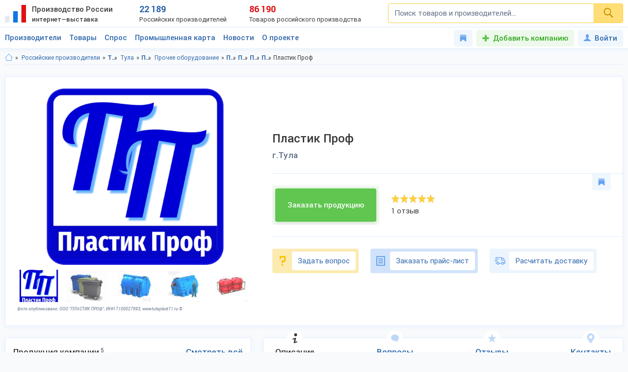

--- FILE ---
content_type: text/html; charset=utf-8
request_url: https://productcenter.ru/producers/24855/tulaplastik
body_size: 40093
content:

<!DOCTYPE html><html lang="ru"><head><title>Пластик Проф, г.Тула. Каталог: Прочее оборудование, Контейнеры для ТБО. Продажа оптом по цене производителя. Ищем дилеров.</title><meta name="keywords" content="" /><meta name="description" content="Пластик Проф. Тула. Производим: Прочее оборудование, Контейнеры для ТБО. Каталог 2026-2027. Цены, сайт, адрес, телефон. Ищем дилеров и покупателей оптом. Доставка в регионы, экспорт." /><meta property="og:type" content="website" /><meta property="og:title" content="Пластик Проф, г.Тула. Каталог: Прочее оборудование, Контейнеры для ТБО. Продажа оптом по цене производителя. Ищем дилеров." /><meta property="og:description" content="Пластик Проф. Тула. Производим: Прочее оборудование, Контейнеры для ТБО. Каталог 2026-2027. Цены, сайт, адрес, телефон. Ищем дилеров и покупателей оптом. Доставка в регионы, экспорт." /><meta property="og:url" content="https://productcenter.ru/producers/24855/tulaplastik" /><meta property="og:image" content="https://productcenter.ru/img/prc_images/prc_cover.jpg" /><link rel="canonical" href="https://productcenter.ru/producers/24855/tulaplastik"/><meta http-equiv="content-type" content="text/html; charset=utf-8" /><meta name="viewport" content="width=device-width, initial-scale=1"><link rel="shortcut icon" href="https://productcenter.ru/favicon.svg" type="image/svg+xml"><link rel="dns-prefetch" href="//mc.yandex.ru"/><link rel="dns-prefetch" href="//www.google-analytics.com"/><link rel="stylesheet" property="stylesheet" type="text/css" href="/css/style-v47.css"><script type="application/ld+json">
{
  "@context": "http://schema.org/",
  "@type": "Organization",
  "email": "tulaplast4@yandex.ru",
  "telephone": "+7 (920) 743-9406",
  "url": "http://www.tulaplast71.ru",
  "image": "https://productcenter.ru/images/635623-iemkost-plastikovaia-v-tulie-plastik-prof-1280x768.png",
      "address": {
        "@type": "PostalAddress",
        "streetAddress": "300024, Тульская область, г. Тула, Ханинский проезд, д. 12",
        "addressRegion": "Тульская область",
        "addressCountry": "Россия",
        "addressLocality": "Тула"
      },
      "aggregateRating": {
        "@type": "AggregateRating",
        "ratingValue": "5",
        "reviewCount": "1",
        "bestRating": "5"
      },"name": "Пластик Проф"}
</script></head><body><script>(function(i,s,o,g,r,a,m){i['GoogleAnalyticsObject']=r;i[r]=i[r]||function(){(i[r].q=i[r].q||[]).push(arguments)},i[r].l=1*new Date();a=s.createElement(o),m=s.getElementsByTagName(o)[0];a.async=1;a.src=g;m.parentNode.insertBefore(a,m)})(window,document,'script','//www.google-analytics.com/analytics.js','ga');ga('create', 'UA-36115763-1', 'auto');ga('send', 'pageview');</script><div id="svg_icons"></div><div class="prc"><header class="header"><div class="space"><a href="/" class="logo"><img src="/img/logo.svg" width="43" height="40" alt="Интернет—выставка Производство России" title="Интернет—выставка Производство России"><strong>Производство России <small>интернет—выставка</small></strong></a><div class="prc_score"><div class="left"><strong>22 189</strong><small>Российских производителей</small></div><div class="right"><strong>86 190</strong><small>Товаров российского производства</small></div></div><div class="search_block"><form action="/search/" autocomplete="off"><input name="q" type="search" id="srch" class="input" placeholder="Поиск товаров и производителей..." value=""><button type="submit" class="btn"><svg width="20" height="20" class="svg _icon_search"><use xlink:href="#icon_search"></use></svg></button></form></div><div class="res_function_icons"><span class="rfi_srch"><svg class="svg_icon _search"><use xlink:href="#icon_search"></use></svg><s class="uni_close"></s></span><span class="rfi_menu"><i></i><s class="uni_close"></s></span></div></div></header><div class="nav_menu"><div class="space"><ul class="nav_links"><li><a class="link_title clh_firms" href="/producers">Производители</a></li><li><a class="link_title clh_products" href="/products">Товары</a></li><li><a class="link_title" href="/demand">Спрос</a></li><li><a class="link_title" href="/map">Промышленная карта</a></li><li><a href="/news/producers" class="link_title">Новости</a><ul class="drop_menu" style="visibility: hidden;"><li><a class="" href="/news/producers">Новости производителей</a></li><li><a class="" href="/news">События проекта</a></li></ul></li><li><a href="/home/about" class="link_title">О проекте</a><ul class="drop_menu" style="visibility: hidden;"><li><a class="" href="/home/about">О выставке</a></li><li><a class="" href="/banners">Баннеры</a></li></ul></li></ul><div class="buttons_block"><a href="/favorites" class="favorites_link" title="Избранное"><svg class="svg _icon_favorite"><use xlink:href="#icon_favorite"></use></svg> <span>Избранное</span></a><a href="/account/register" class="add_btn" title="Добавить компанию">Добавить компанию</a><!--noindex--><a data-fancybox data-src="#ModWin_SignIn" rel="nofollow" href="/account/logon?returnurl=%2Fproducers%2F24855%2Ftulaplastik" class="personal_link" title="Войти"><svg class="svg _icon_face"><use xlink:href="#icon_face"></use></svg>Войти</a><!--/noindex--></div><div class="catalog_list firms" style="visibility: hidden;"><ul class="cl_column"><li><svg class="svg c_icon215"><use xlink:href="#c_icon215"></use></svg><a href="/producers/catalog-blagoustroistvo-215" class="link">Благоустройство</a><ul class="cl_sub_links"><li><a href="/producers/catalog-zhilishchno-kommunalnoie-khoziaistvo-397" class="link">Жилищно-коммунальное хозяйство</a></li><li><a href="/producers/catalog-zabory-i-ograzhdieniia-398" class="link">Заборы и ограждения</a></li><li><a href="/producers/catalog-malyie-arkhitiekturnyie-formy-396" class="link">Малые архитектурные формы</a></li><li><a href="/producers/catalog-osvieshchieniie-i-svietotiekhnika-287" class="link">Освещение и светотехника</a></li><li><a href="/producers/catalog-sadovyi-diekor-387" class="link">Садовый декор</a></li></ul></li><li><svg class="svg c_icon26"><use xlink:href="#c_icon26"></use></svg><a href="/producers/catalog-bytovaia-tiekhnika-eliektronika-26" class="link">Бытовая техника, электроника</a><ul class="cl_sub_links"><li><a href="/producers/catalog-domashniaia-tiekhnika-154" class="link">Домашняя техника</a></li><li><a href="/producers/catalog-izmieritielnyie-pribory-320" class="link">Измерительные приборы</a></li><li><a href="/producers/catalog-klimatichieskaia-tiekhnika-319" class="link">Климатическая техника</a></li><li><a href="/producers/catalog-kompiutiernaia-tiekhnika-305" class="link">Компьютерная техника</a></li><li><a href="/producers/catalog-kukhonnaia-tiekhnika-153" class="link">Кухонная техника</a></li><li><a href="/producers/catalog-razvliekatielnaia-eliektronika-168" class="link">Развлекательная электроника</a></li><li><a href="/producers/catalog-sviaz-306" class="link">Связь</a></li><li><a href="/producers/catalog-sistiemy-umnyi-dom-322" class="link">Системы умный дом</a></li><li><a href="/producers/catalog-foto-audio-vidieozapis-321" class="link">Фото, аудио, видеозапись</a></li><li><a href="/producers/catalog-eliektronnyie-komponienty-286" class="link">Электронные компоненты</a></li></ul></li><li><svg class="svg c_icon39"><use xlink:href="#c_icon39"></use></svg><a href="/producers/catalog-galantierieia-39" class="link">Галантерея</a><ul class="cl_sub_links"><li><a href="/producers/catalog-bumazhniki-326" class="link">Бумажники</a></li><li><a href="/producers/catalog-dietskiie-sumki-325" class="link">Детские сумки</a></li><li><a href="/producers/catalog-zhienskiie-sumki-175" class="link">Женские сумки</a></li><li><a href="/producers/catalog-zonty-4142" class="link">Зонты</a></li><li><a href="/producers/catalog-muzhskiie-sumki-176" class="link">Мужские сумки</a></li><li><a href="/producers/catalog-portfieli-303" class="link">Портфели</a></li><li><a href="/producers/catalog-khoziaistviennyie-sumki-4073" class="link">Хозяйственные сумки</a></li><li><a href="/producers/catalog-chiemodany-170" class="link">Чемоданы</a></li><li><a href="/producers/catalog-chiekhly-327" class="link">Чехлы</a></li></ul></li><li><svg class="svg c_icon231"><use xlink:href="#c_icon231"></use></svg><a href="/producers/catalog-dietskaia-odiezhda-231" class="link">Детская одежда</a><ul class="cl_sub_links"><li><a href="/producers/catalog-aksiessuary-k-dietskoi-odiezhdie-358" class="link">Аксессуары к детской одежде</a></li><li><a href="/producers/catalog-vierkhniaia-dietskaia-odiezhda-351" class="link">Верхняя детская одежда</a></li><li><a href="/producers/catalog-dietskaia-odiezhda-dlia-dievochiek-1099" class="link">Детская одежда для девочек</a></li><li><a href="/producers/catalog-dietskaia-odiezhda-dlia-malchikov-1098" class="link">Детская одежда для мальчиков</a></li><li><a href="/producers/catalog-dietskiie-golovnyie-ubory-361" class="link">Детские головные уборы</a></li><li><a href="/producers/catalog-dietskiie-karnavalnyie-kostiumy-357" class="link">Детские карнавальные костюмы</a></li><li><a href="/producers/catalog-dietskoie-biel-353" class="link">Детское бельё</a></li><li><a href="/producers/catalog-domashniaia-dietskaia-odiezhda-385" class="link">Домашняя детская одежда</a></li><li><a href="/producers/catalog-odiezhda-dlia-novorozhdiennykh-356" class="link">Одежда для новорожденных</a></li><li><a href="/producers/catalog-povsiednievnaia-dietskaia-odiezhda-352" class="link">Повседневная детская одежда</a></li><li><a href="/producers/catalog-sportivnaia-dietskaia-odiezhda-354" class="link">Спортивная детская одежда</a></li><li><a href="/producers/catalog-shkolnaia-forma-355" class="link">Школьная форма</a></li></ul></li><li><svg class="svg c_icon31"><use xlink:href="#c_icon31"></use></svg><a href="/producers/catalog-dietskiie-tovary-31" class="link">Детские товары</a><ul class="cl_sub_links"><li><a href="/producers/catalog-drugiie-tovary-dlia-dietiei-246" class="link">Другие товары для детей</a></li><li><a href="/producers/catalog-igrovyie-komnaty-422" class="link">Игровые комнаты</a></li><li><a href="/producers/catalog-igrovyie-ploshchadki-245" class="link">Игровые площадки</a></li><li><a href="/producers/catalog-igrushki-244" class="link">Игрушки</a></li></ul></li><li><svg class="svg c_icon48"><use xlink:href="#c_icon48"></use></svg><a href="/producers/catalog-drugiie-tovary-48" class="link">Другие товары</a><ul class="cl_sub_links"><li><a href="/producers/catalog-prochiie-tovary-165" class="link">Прочие товары</a></li></ul></li><li><svg class="svg c_icon413"><use xlink:href="#c_icon413"></use></svg><a href="/producers/catalog-zootovary-413" class="link">Зоотовары</a><ul class="cl_sub_links"><li><a href="/producers/catalog-akvariumistika-4066" class="link">Аквариумистика</a></li><li><a href="/producers/catalog-aksiessuary-dlia-pitomtsiev-259" class="link">Аксессуары для питомцев</a></li><li><a href="/producers/catalog-vitaminy-dlia-zhivotnykh-415" class="link">Витамины для животных</a></li><li><a href="/producers/catalog-korma-dlia-domashnikh-pitomtsiev-414" class="link">Корма для домашних питомцев</a></li><li><a href="/producers/catalog-kosmietika-dlia-zhivotnykh-4070" class="link">Косметика для животных</a></li><li><a href="/producers/catalog-odiezhda-dlia-zhivotnykh-4065" class="link">Одежда для животных</a></li></ul></li><li><svg class="svg c_icon216"><use xlink:href="#c_icon216"></use></svg><a href="/producers/catalog-instrumienty-216" class="link">Инструменты</a><ul class="cl_sub_links"><li><a href="/producers/catalog-bienzinovyie-instrumienty-448" class="link">Бензиновые инструменты</a></li><li><a href="/producers/catalog-bytovyie-stanki-447" class="link">Бытовые станки</a></li><li><a href="/producers/catalog-gidravlichieskii-instrumient-4032" class="link">Гидравлический инструмент</a></li><li><a href="/producers/catalog-drugiie-instrumienty-449" class="link">Другие инструменты</a></li><li><a href="/producers/catalog-izmieritielnyie-instrumienty-442" class="link">Измерительные инструменты</a></li><li><a href="/producers/catalog-instrumienty-dlia-ziemlianykh-rabot-440" class="link">Инструменты для земляных работ</a></li><li><a href="/producers/catalog-instrumienty-dlia-svarki-445" class="link">Инструменты для сварки</a></li><li><a href="/producers/catalog-instrumienty-dlia-transportirovki-gruzov-444" class="link">Инструменты для транспортировки грузов</a></li><li><a href="/producers/catalog-maliarnyi-instrumient-4075" class="link">Малярный инструмент</a></li><li><a href="/producers/catalog-otdielochnyi-i-kladochnyi-instrumient-441" class="link">Отделочный и кладочный инструмент</a></li><li><a href="/producers/catalog-plotnitskii-i-stoliarnyi-instrumient-439" class="link">Плотницкий и столярный инструмент</a></li><li><a href="/producers/catalog-pnievmatichieskii-instrumient-446" class="link">Пневматический  инструмент</a></li><li><a href="/producers/catalog-sadovyi-instrumient-443" class="link">Садовый инструмент</a></li><li><a href="/producers/catalog-sliesarno-montazhnyie-instrumienty-438" class="link">Слесарно-монтажные инструменты</a></li><li><a href="/producers/catalog-sriedstva-zashchity-364" class="link">Средства защиты</a></li><li><a href="/producers/catalog-eliektrichieskiie-instrumienty-437" class="link">Электрические инструменты</a></li></ul></li><li><svg class="svg c_icon42"><use xlink:href="#c_icon42"></use></svg><a href="/producers/catalog-miebiel-42" class="link">Мебель</a><ul class="cl_sub_links"><li><a href="/producers/catalog-dietskaia-miebiel-174" class="link">Детская мебель</a></li><li><a href="/producers/catalog-kukhonnaia-miebiel-180" class="link">Кухонная мебель</a></li><li><a href="/producers/catalog-laboratornaia-miebiel-452" class="link">Лабораторная мебель</a></li><li><a href="/producers/catalog-miebiel-dlia-vannoi-330" class="link">Мебель для ванной</a></li><li><a href="/producers/catalog-miebiel-dlia-gostinoi-158" class="link">Мебель для гостиной</a></li><li><a href="/producers/catalog-miebiel-dlia-kafie-i-riestoranov-453" class="link">Мебель для кафе и ресторанов</a></li><li><a href="/producers/catalog-miebiel-dlia-salona-krasoty-533" class="link">Мебель для салона красоты</a></li><li><a href="/producers/catalog-miebiel-dlia-spalni-157" class="link">Мебель для спальни</a></li><li><a href="/producers/catalog-miebiel-dlia-ulitsy-i-sada-179" class="link">Мебель для улицы и сада</a></li><li><a href="/producers/catalog-miebielnaia-furnitura-159" class="link">Мебельная фурнитура</a></li><li><a href="/producers/catalog-miagkaia-miebiel-460" class="link">Мягкая мебель</a></li><li><a href="/producers/catalog-ofisnaia-miebiel-181" class="link">Офисная мебель</a></li><li><a href="/producers/catalog-prikhozhiie-i-gardierobnyie-156" class="link">Прихожие и гардеробные</a></li><li><a href="/producers/catalog-promyshliennaia-miebiel-454" class="link">Промышленная мебель</a></li><li><a href="/producers/catalog-uchiebnaia-miebiel-455" class="link">Учебная мебель</a></li></ul></li><li><svg class="svg c_icon37"><use xlink:href="#c_icon37"></use></svg><a href="/producers/catalog-mieditsinskiie-izdieliia-37" class="link">Медицинские изделия</a><ul class="cl_sub_links"><li><a href="/producers/catalog-drugaia-mieditsinskaia-produktsiia-185" class="link">Другая медицинская продукция</a></li><li><a href="/producers/catalog-mieditsinskaia-miebiel-423" class="link">Медицинская мебель</a></li><li><a href="/producers/catalog-mieditsinskiie-matierialy-164" class="link">Медицинские материалы</a></li><li><a href="/producers/catalog-mieditsinskiie-trienazh-ry-424" class="link">Медицинские тренажёры</a></li><li><a href="/producers/catalog-mieditsinskii-instrumient-184" class="link">Медицинский инструмент</a></li><li><a href="/producers/catalog-mieditsinskoie-oborudovaniie-167" class="link">Медицинское оборудование</a></li><li><a href="/producers/catalog-tiekhnichieskiie-sriedstva-rieabilitatsii-425" class="link">Технические средства реабилитации</a></li></ul></li><li><svg class="svg c_icon237"><use xlink:href="#c_icon237"></use></svg><a href="/producers/catalog-obuv-237" class="link">Обувь</a><ul class="cl_sub_links"><li><a href="/producers/catalog-dietskaia-obuv-368" class="link">Детская обувь</a></li><li><a href="/producers/catalog-zhienskaia-obuv-366" class="link">Женская обувь</a></li><li><a href="/producers/catalog-muzhskaia-obuv-367" class="link">Мужская обувь</a></li><li><a href="/producers/catalog-obuvnyie-matierialy-i-furnitura-378" class="link">Обувные материалы и фурнитура</a></li><li><a href="/producers/catalog-rabochaia-spietsialnaia-obuv-369" class="link">Рабочая, специальная обувь</a></li><li><a href="/producers/catalog-sportivnaia-obuv-379" class="link">Спортивная обувь</a></li></ul></li></ul><ul class="cl_column"><li><svg class="svg c_icon34"><use xlink:href="#c_icon34"></use></svg><a href="/producers/catalog-odiezhda-34" class="link">Одежда</a><ul class="cl_sub_links"><li><a href="/producers/catalog-golovnyie-ubory-235" class="link">Головные уборы</a></li><li><a href="/producers/catalog-zhienskaia-odiezhda-i-aksiessuary-236" class="link">Женская одежда и аксессуары</a></li><li><a href="/producers/catalog-miekhovyie-izdieliia-343" class="link">Меховые изделия</a></li><li><a href="/producers/catalog-muzhskaia-odiezhda-i-aksiessuary-311" class="link">Мужская одежда и аксессуары</a></li><li><a href="/producers/catalog-nosochno-chulochnyie-izdieliia-428" class="link">Носочно-чулочные изделия</a></li><li><a href="/producers/catalog-spietsodiezhda-234" class="link">Спецодежда</a></li></ul></li><li><svg class="svg c_icon44"><use xlink:href="#c_icon44"></use></svg><a href="/producers/catalog-optichieskiie-pribory-44" class="link">Оптические приборы</a><ul class="cl_sub_links"><li><a href="/producers/catalog-binokli-podzornyie-truby-189" class="link">Бинокли, подзорные трубы</a></li><li><a href="/producers/catalog-mikroskopy-188" class="link">Микроскопы</a></li><li><a href="/producers/catalog-pritsiely-dalnomiery-323" class="link">Прицелы, дальномеры</a></li><li><a href="/producers/catalog-prochiie-optichieskiie-tovary-186" class="link">Прочие оптические товары</a></li><li><a href="/producers/catalog-tielieskopy-190" class="link">Телескопы</a></li></ul></li><li><svg class="svg c_icon417"><use xlink:href="#c_icon417"></use></svg><a href="/producers/catalog-otdykh-417" class="link">Отдых</a><ul class="cl_sub_links"><li><a href="/producers/catalog-attraktsiony-304" class="link">Аттракционы</a></li><li><a href="/producers/catalog-vs-dlia-bani-i-sauny-450" class="link">Всё для бани и сауны</a></li><li><a href="/producers/catalog-daiving-4164" class="link">Дайвинг</a></li><li><a href="/producers/catalog-okhota-418" class="link">Охота</a></li><li><a href="/producers/catalog-razvliechieniia-420" class="link">Развлечения</a></li><li><a href="/producers/catalog-rybalka-419" class="link">Рыбалка</a></li><li><a href="/producers/catalog-tvorchiestvo-i-rukodieliie-459" class="link">Творчество и рукоделие</a></li><li><a href="/producers/catalog-turizm-268" class="link">Туризм</a></li></ul></li><li><svg class="svg c_icon45"><use xlink:href="#c_icon45"></use></svg><a href="/producers/catalog-produkty-pitaniia-45" class="link">Продукты питания</a><ul class="cl_sub_links"><li><a href="/producers/catalog-bakalieia-208" class="link">Бакалея</a></li><li><a href="/producers/catalog-gastronomiia-202" class="link">Гастрономия</a></li><li><a href="/producers/catalog-griby-788" class="link">Грибы</a></li><li><a href="/producers/catalog-dietskoie-pitaniie-207" class="link">Детское питание</a></li><li><a href="/producers/catalog-diietichieskoie-pitaniie-658" class="link">Диетическое питание</a></li><li><a href="/producers/catalog-ieda-bystrogo-prigotovlieniia-593" class="link">Еда быстрого приготовления</a></li><li><a href="/producers/catalog-konditierskiie-izdieliia-427" class="link">Кондитерские изделия</a></li><li><a href="/producers/catalog-konsiervy-615" class="link">Консервы</a></li><li><a href="/producers/catalog-krupy-601" class="link">Крупы</a></li><li><a href="/producers/catalog-kulinariia-315" class="link">Кулинария</a></li><li><a href="/producers/catalog-molochnyie-produkty-316" class="link">Молочные продукты</a></li><li><a href="/producers/catalog-morozhienoie-461" class="link">Мороженое</a></li><li><a href="/producers/catalog-muchnyie-izdieliia-680" class="link">Мучные изделия</a></li><li><a href="/producers/catalog-miaso-203" class="link">Мясо</a></li><li><a href="/producers/catalog-napitki-201" class="link">Напитки</a></li><li><a href="/producers/catalog-ovoshchi-773" class="link">Овощи</a></li><li><a href="/producers/catalog-oriekhi-799" class="link">Орехи</a></li><li><a href="/producers/catalog-pishchievyie-ingriediienty-426" class="link">Пищевые ингредиенты</a></li><li><a href="/producers/catalog-ryba-morieprodukty-317" class="link">Рыба, морепродукты</a></li><li><a href="/producers/catalog-sniekovaia-produktsiia-451" class="link">Снековая продукция</a></li><li><a href="/producers/catalog-sousy-610" class="link">Соусы</a></li><li><a href="/producers/catalog-sportivnoie-pitaniie-206" class="link">Спортивное питание</a></li><li><a href="/producers/catalog-frukty-204" class="link">Фрукты</a></li><li><a href="/producers/catalog-khliebobulochnyie-izdieliia-297" class="link">Хлебобулочные изделия</a></li><li><a href="/producers/catalog-iagody-3951" class="link">Ягоды</a></li><li><a href="/producers/catalog-iaitso-516" class="link">Яйцо</a></li></ul></li><li><svg class="svg c_icon29"><use xlink:href="#c_icon29"></use></svg><a href="/producers/catalog-promyshliennoie-oborudovaniie-29" class="link">Промышленное оборудование</a><ul class="cl_sub_links"><li><a href="/producers/catalog-dierievoobrabatyvaiushchieie-oborudovaniie-209" class="link">Деревообрабатывающее оборудование</a></li><li><a href="/producers/catalog-zapchasti-aksiessuary-300" class="link">Запчасти, аксессуары</a></li><li><a href="/producers/catalog-kompriessornoie-oborudovaniie-458" class="link">Компрессорное оборудование</a></li><li><a href="/producers/catalog-konvieiiernoie-i-gruzopod-mnoie-oborudovaniie-457" class="link">Конвейерное и грузоподъёмное оборудование</a></li><li><a href="/producers/catalog-mietalloobrabatyvaiushchieie-oborudovaniie-210" class="link">Металлообрабатывающее оборудование</a></li><li><a href="/producers/catalog-oborudovaniie-dlia-pierierabotki-otkhodov-328" class="link">Оборудование для переработки отходов</a></li><li><a href="/producers/catalog-oborudovaniie-dlia-proizvodstva-stroimatierialov-329" class="link">Оборудование для производства стройматериалов</a></li><li><a href="/producers/catalog-oborudovaniie-dobyvaiushchiei-promyshliennosti-4170" class="link">Оборудование добывающей промышленности</a></li><li><a href="/producers/catalog-oborudovaniie-l-gkoi-promyshliennosti-212" class="link">Оборудование лёгкой промышленности</a></li><li><a href="/producers/catalog-oborudovaniie-pishchievoi-promyshliennosti-211" class="link">Оборудование пищевой промышленности</a></li><li><a href="/producers/catalog-oborudovaniie-eniergietichieskoi-promyshliennosti-213" class="link">Оборудование энергетической промышленности</a></li><li><a href="/producers/catalog-ochistnoie-oborudovaniie-4072" class="link">Очистное оборудование</a></li><li><a href="/producers/catalog-promyshliennyie-iemkosti-4326" class="link">Промышленные емкости</a></li><li><a href="/producers/catalog-prochieie-oborudovaniie-214" class="link">Прочее оборудование</a></li><li><a href="/producers/catalog-stanki-i-oborudovaniie-dlia-malogo-bizniesa-309" class="link">Станки и оборудование для малого бизнеса</a></li><li><a href="/producers/catalog-upakovochnoie-oborudovaniie-554" class="link">Упаковочное оборудование</a></li></ul></li><li><svg class="svg c_icon49"><use xlink:href="#c_icon49"></use></svg><a href="/producers/catalog-rieligioznyie-i-ritualnyie-tovary-49" class="link">Религиозные и ритуальные товары</a><ul class="cl_sub_links"><li><a href="/producers/catalog-rieligioznaia-produktsiia-313" class="link">Религиозная продукция</a></li><li><a href="/producers/catalog-ritualnyie-tovary-314" class="link">Ритуальные товары</a></li></ul></li><li><svg class="svg c_icon46"><use xlink:href="#c_icon46"></use></svg><a href="/producers/catalog-sielskoie-khoziaistvo-46" class="link">Сельское хозяйство</a><ul class="cl_sub_links"><li><a href="/producers/catalog-zhivotnovodstvo-401" class="link">Животноводство</a></li><li><a href="/producers/catalog-ptitsievodstvo-407" class="link">Птицеводство</a></li><li><a href="/producers/catalog-pchielovodstvo-412" class="link">Пчеловодство</a></li><li><a href="/producers/catalog-rastieniievodstvo-400" class="link">Растениеводство</a></li><li><a href="/producers/catalog-rybnoie-khoziaistvo-404" class="link">Рыбное хозяйство</a></li></ul></li><li><svg class="svg c_icon171"><use xlink:href="#c_icon171"></use></svg><a href="/producers/catalog-sistiemy-okhrany-i-biezopasnosti-171" class="link">Системы охраны и безопасности</a><ul class="cl_sub_links"><li><a href="/producers/catalog-miekhanichieskiie-sistiemy-dostupa-371" class="link">Механические системы доступа</a></li><li><a href="/producers/catalog-pozharnaia-biezopasnost-370" class="link">Пожарная безопасность</a></li><li><a href="/producers/catalog-eliektronnyie-sistiemy-biezopasnosti-372" class="link">Электронные системы безопасности</a></li></ul></li><li><svg class="svg c_icon33"><use xlink:href="#c_icon33"></use></svg><a href="/producers/catalog-sportivnyie-tovary-33" class="link">Спортивные товары</a><ul class="cl_sub_links"><li><a href="/producers/catalog-iedinoborstva-308" class="link">Единоборства</a></li><li><a href="/producers/catalog-oborudovaniie-dlia-sportzala-1193" class="link">Оборудование для спортзала</a></li><li><a href="/producers/catalog-oborudovaniie-dlia-fitniesa-4004" class="link">Оборудование для фитнеса</a></li><li><a href="/producers/catalog-silovyie-trienazhiery-1182" class="link">Силовые тренажеры</a></li><li><a href="/producers/catalog-sportivnaia-forma-416" class="link">Спортивная форма</a></li><li><a href="/producers/catalog-sportivnoie-oborudovaniie-267" class="link">Спортивное оборудование</a></li><li><a href="/producers/catalog-sportivnyi-invientar-269" class="link">Спортивный инвентарь</a></li></ul></li><li><svg class="svg c_icon43"><use xlink:href="#c_icon43"></use></svg><a href="/producers/catalog-stroitielstvo-i-riemont-43" class="link">Строительство и ремонт</a><ul class="cl_sub_links"><li><a href="/producers/catalog-bloki-stroitielnyie-556" class="link">Блоки строительные</a></li><li><a href="/producers/catalog-vientiliatsiia-333" class="link">Вентиляция</a></li><li><a href="/producers/catalog-vodoprovod-kanalizatsiia-223" class="link">Водопровод, канализация</a></li><li><a href="/producers/catalog-gieomatierialy-567" class="link">Геоматериалы</a></li><li><a href="/producers/catalog-dvieri-218" class="link">Двери</a></li><li><a href="/producers/catalog-dorozhnyie-pokrytiia-564" class="link">Дорожные покрытия</a></li><li><a href="/producers/catalog-zhbi-561" class="link">ЖБИ</a></li><li><a href="/producers/catalog-zdaniia-zavodskoi-gotovnosti-226" class="link">Здания заводской готовности</a></li><li><a href="/producers/catalog-kirpich-555" class="link">Кирпич</a></li><li><a href="/producers/catalog-krovlia-390" class="link">Кровля</a></li><li><a href="/producers/catalog-liesomatierialy-pilomatierialy-221" class="link">Лесоматериалы, пиломатериалы</a></li><li><a href="/producers/catalog-liestnitsy-389" class="link">Лестницы</a></li><li><a href="/producers/catalog-mietalloprokat-220" class="link">Металлопрокат</a></li><li><a href="/producers/catalog-mietizy-i-kriepiezh-224" class="link">Метизы и крепеж</a></li><li><a href="/producers/catalog-okna-334" class="link">Окна</a></li><li><a href="/producers/catalog-otdielochnyie-matierialy-219" class="link">Отделочные материалы</a></li><li><a href="/producers/catalog-otoplieniie-307" class="link">Отопление</a></li><li><a href="/producers/catalog-santiekhnika-335" class="link">Сантехника</a></li><li><a href="/producers/catalog-stroitielnaia-tiekhnika-i-oborudovaniie-217" class="link">Строительная техника и оборудование</a></li><li><a href="/producers/catalog-stroitielnaia-khimiia-566" class="link">Строительная химия</a></li><li><a href="/producers/catalog-stroimatierialy-222" class="link">Стройматериалы</a></li><li><a href="/producers/catalog-tieploizoliatsionnyie-matierialy-565" class="link">Теплоизоляционные материалы</a></li><li><a href="/producers/catalog-fasadnyie-matierialy-469" class="link">Фасадные материалы</a></li></ul></li><li><svg class="svg c_icon41"><use xlink:href="#c_icon41"></use></svg><a href="/producers/catalog-syrie-polieznyie-iskopaiemyie-41" class="link">Сырье, полезные ископаемые</a><ul class="cl_sub_links"><li><a href="/producers/catalog-mietally-splavy-227" class="link">Металлы, сплавы</a></li><li><a href="/producers/catalog-polieznyie-iskopaiemyie-229" class="link">Полезные ископаемые</a></li><li><a href="/producers/catalog-prochieie-syrie-228" class="link">Прочее сырье</a></li><li><a href="/producers/catalog-syrie-vtorichnoi-pierierabotki-230" class="link">Сырье вторичной переработки</a></li></ul></li></ul><ul class="cl_column"><li><svg class="svg c_icon430"><use xlink:href="#c_icon430"></use></svg><a href="/producers/catalog-tiekstil-430" class="link">Текстиль</a><ul class="cl_sub_links"><li><a href="/producers/catalog-kozha-kozhzam-433" class="link">Кожа, кожзам</a></li><li><a href="/producers/catalog-miekh-432" class="link">Мех</a></li><li><a href="/producers/catalog-nietkanyie-matierialy-434" class="link">Нетканые материалы</a></li><li><a href="/producers/catalog-nitki-priazha-kanat-435" class="link">Нитки, пряжа, канат</a></li><li><a href="/producers/catalog-tkani-238" class="link">Ткани</a></li><li><a href="/producers/catalog-shvieinaia-furnitura-436" class="link">Швейная фурнитура</a></li></ul></li><li><svg class="svg c_icon35"><use xlink:href="#c_icon35"></use></svg><a href="/producers/catalog-tovary-dlia-doma-35" class="link">Товары для дома</a><ul class="cl_sub_links"><li><a href="/producers/catalog-bytovaia-khimiia-254" class="link">Бытовая химия</a></li><li><a href="/producers/catalog-domashnii-tiekstil-252" class="link">Домашний текстиль</a></li><li><a href="/producers/catalog-zamochno-skobianyie-izdieliia-399" class="link">Замочно-скобяные изделия</a></li><li><a href="/producers/catalog-muzykalnyie-instrumienty-253" class="link">Музыкальные инструменты</a></li><li><a href="/producers/catalog-postielnyie-prinadliezhnosti-251" class="link">Постельные принадлежности</a></li><li><a href="/producers/catalog-posuda-249" class="link">Посуда</a></li><li><a href="/producers/catalog-priedmiety-intieriera-388" class="link">Предметы интерьера</a></li><li><a href="/producers/catalog-khoztovary-250" class="link">Хозтовары</a></li></ul></li><li><svg class="svg c_icon40"><use xlink:href="#c_icon40"></use></svg><a href="/producers/catalog-tovary-lichnogo-potrieblieniia-40" class="link">Товары личного потребления</a><ul class="cl_sub_links"><li><a href="/producers/catalog-kosmietika-248" class="link">Косметика</a></li><li><a href="/producers/catalog-naruchnyie-chasy-256" class="link">Наручные часы</a></li><li><a href="/producers/catalog-ochki-kontaktnyie-linzy-187" class="link">Очки, контактные линзы</a></li><li><a href="/producers/catalog-parfiumieriia-456" class="link">Парфюмерия</a></li><li><a href="/producers/catalog-priedmiety-lichnoi-gigiieny-255" class="link">Предметы личной гигиены</a></li><li><a href="/producers/catalog-sanitarno-gigiienichieskiie-tovary-247" class="link">Санитарно-гигиенические товары</a></li></ul></li><li><svg class="svg c_icon30"><use xlink:href="#c_icon30"></use></svg><a href="/producers/catalog-torgovoie-oborudovaniie-30" class="link">Торговое оборудование</a><ul class="cl_sub_links"><li><a href="/producers/catalog-kantsieliarskiie-tovary-193" class="link">Канцелярские товары</a></li><li><a href="/producers/catalog-magazinnoie-i-ofisnoie-oborudovaniie-196" class="link">Магазинное и офисное оборудование</a></li><li><a href="/producers/catalog-raskhodnyie-matierialy-198" class="link">Расходные материалы</a></li><li><a href="/producers/catalog-rieklama-i-poligrafiia-299" class="link">Реклама и полиграфия</a></li><li><a href="/producers/catalog-skladskoie-oborudovaniie-199" class="link">Складское оборудование</a></li></ul></li><li><svg class="svg c_icon32"><use xlink:href="#c_icon32"></use></svg><a href="/producers/catalog-transport-tiekhnika-zapchasti-32" class="link">Транспорт, техника, запчасти</a><ul class="cl_sub_links"><li><a href="/producers/catalog-avtoaksiessuary-276" class="link">Автоаксессуары</a></li><li><a href="/producers/catalog-avtozapchasti-374" class="link">Автозапчасти</a></li><li><a href="/producers/catalog-avtotransport-272" class="link">Автотранспорт</a></li><li><a href="/producers/catalog-avtokhimiia-i-gsm-279" class="link">Автохимия и ГСМ</a></li><li><a href="/producers/catalog-viezdiekhody-421" class="link">Вездеходы</a></li><li><a href="/producers/catalog-vodnyi-transport-274" class="link">Водный транспорт</a></li><li><a href="/producers/catalog-vozdushnyi-transport-277" class="link">Воздушный транспорт</a></li><li><a href="/producers/catalog-zhd-transport-275" class="link">ЖД транспорт</a></li><li><a href="/producers/catalog-mototransport-324" class="link">Мототранспорт</a></li><li><a href="/producers/catalog-spietstiekhnika-273" class="link">Спецтехника</a></li></ul></li><li><svg class="svg c_icon155"><use xlink:href="#c_icon155"></use></svg><a href="/producers/catalog-upakovka-155" class="link">Упаковка</a><ul class="cl_sub_links"><li><a href="/producers/catalog-korobki-4275" class="link">Коробки</a></li><li><a href="/producers/catalog-mietallichieskaia-upakovka-569" class="link">Металлическая упаковка</a></li><li><a href="/producers/catalog-mieshki-579" class="link">Мешки</a></li><li><a href="/producers/catalog-pakiety-578" class="link">Пакеты</a></li><li><a href="/producers/catalog-plastikovyie-iemkosti-570" class="link">Пластиковые емкости</a></li><li><a href="/producers/catalog-pl-nka-4292" class="link">Плёнка</a></li><li><a href="/producers/catalog-stieklotara-572" class="link">Стеклотара</a></li><li><a href="/producers/catalog-tara-573" class="link">Тара</a></li><li><a href="/producers/catalog-upakovochnyie-matierialy-583" class="link">Упаковочные материалы</a></li><li><a href="/producers/catalog-etikietki-574" class="link">Этикетки</a></li></ul></li><li><svg class="svg c_icon36"><use xlink:href="#c_icon36"></use></svg><a href="/producers/catalog-khimichieskaia-promyshliennost-36" class="link">Химическая промышленность</a><ul class="cl_sub_links"><li><a href="/producers/catalog-krasitieli-i-pigmienty-282" class="link">Красители и пигменты</a></li><li><a href="/producers/catalog-laboratornaia-posuda-i-aksiessuary-283" class="link">Лабораторная посуда и аксессуары</a></li><li><a href="/producers/catalog-pirotiekhnika-i-goriuchiie-matierialy-285" class="link">Пиротехника и горючие материалы</a></li><li><a href="/producers/catalog-polimiery-281" class="link">Полимеры</a></li><li><a href="/producers/catalog-prochiie-tovary-khimichieskoi-promyshliennosti-284" class="link">Прочие товары химической промышленности</a></li><li><a href="/producers/catalog-khimichieskiie-vieshchiestva-280" class="link">Химические вещества</a></li></ul></li><li><svg class="svg c_icon28"><use xlink:href="#c_icon28"></use></svg><a href="/producers/catalog-eliektrotovary-28" class="link">Электротовары</a><ul class="cl_sub_links"><li><a href="/producers/catalog-osvieshchieniie-i-svietotiekhnika-287" class="link">Освещение и светотехника</a></li><li><a href="/producers/catalog-transformatory-podstantsii-291" class="link">Трансформаторы, подстанции</a></li><li><a href="/producers/catalog-eliektrodvigatieli-290" class="link">Электродвигатели</a></li><li><a href="/producers/catalog-eliektroizmieritielnyie-pribory-289" class="link">Электроизмерительные приборы</a></li><li><a href="/producers/catalog-eliektrokabiel-eliektroizoliatsiia-288" class="link">Электрокабель, электроизоляция</a></li><li><a href="/producers/catalog-eliektromontazhnoie-oborudovaniie-331" class="link">Электромонтажное оборудование</a></li><li><a href="/producers/catalog-eliektrostantsii-eliektrogienieratory-332" class="link">Электростанции, электрогенераторы</a></li><li><a href="/producers/catalog-eliektroustanovochnyie-izdieliia-292" class="link">Электроустановочные изделия</a></li></ul></li><li><svg class="svg c_icon38"><use xlink:href="#c_icon38"></use></svg><a href="/producers/catalog-iuvielirnyie-izdieliia-podarki-38" class="link">Ювелирные изделия, подарки</a><ul class="cl_sub_links"><li><a href="/producers/catalog-bizhutieriia-294" class="link">Бижутерия</a></li><li><a href="/producers/catalog-prazdnichnyie-tovary-295" class="link">Праздничные товары</a></li><li><a href="/producers/catalog-suvieniry-podarki-293" class="link">Сувениры, подарки</a></li><li><a href="/producers/catalog-iuvielirnyie-izdieliia-296" class="link">Ювелирные изделия</a></li></ul></li></ul></div><div class="catalog_list products" style="visibility: hidden;"><ul class="cl_column"><li><svg class="svg c_icon215"><use xlink:href="#c_icon215"></use></svg><a href="/products/catalog-blagoustroistvo-215" class="link">Благоустройство</a><ul class="cl_sub_links"><li><a href="/products/catalog-zhilishchno-kommunalnoie-khoziaistvo-397" class="link">Жилищно-коммунальное хозяйство</a></li><li><a href="/products/catalog-zabory-i-ograzhdieniia-398" class="link">Заборы и ограждения</a></li><li><a href="/products/catalog-malyie-arkhitiekturnyie-formy-396" class="link">Малые архитектурные формы</a></li><li><a href="/products/catalog-osvieshchieniie-i-svietotiekhnika-287" class="link">Освещение и светотехника</a></li><li><a href="/products/catalog-sadovyi-diekor-387" class="link">Садовый декор</a></li></ul></li><li><svg class="svg c_icon26"><use xlink:href="#c_icon26"></use></svg><a href="/products/catalog-bytovaia-tiekhnika-eliektronika-26" class="link">Бытовая техника, электроника</a><ul class="cl_sub_links"><li><a href="/products/catalog-domashniaia-tiekhnika-154" class="link">Домашняя техника</a></li><li><a href="/products/catalog-izmieritielnyie-pribory-320" class="link">Измерительные приборы</a></li><li><a href="/products/catalog-klimatichieskaia-tiekhnika-319" class="link">Климатическая техника</a></li><li><a href="/products/catalog-kompiutiernaia-tiekhnika-305" class="link">Компьютерная техника</a></li><li><a href="/products/catalog-kukhonnaia-tiekhnika-153" class="link">Кухонная техника</a></li><li><a href="/products/catalog-razvliekatielnaia-eliektronika-168" class="link">Развлекательная электроника</a></li><li><a href="/products/catalog-sviaz-306" class="link">Связь</a></li><li><a href="/products/catalog-sistiemy-umnyi-dom-322" class="link">Системы умный дом</a></li><li><a href="/products/catalog-foto-audio-vidieozapis-321" class="link">Фото, аудио, видеозапись</a></li><li><a href="/products/catalog-eliektronnyie-komponienty-286" class="link">Электронные компоненты</a></li></ul></li><li><svg class="svg c_icon39"><use xlink:href="#c_icon39"></use></svg><a href="/products/catalog-galantierieia-39" class="link">Галантерея</a><ul class="cl_sub_links"><li><a href="/products/catalog-bumazhniki-326" class="link">Бумажники</a></li><li><a href="/products/catalog-dietskiie-sumki-325" class="link">Детские сумки</a></li><li><a href="/products/catalog-zhienskiie-sumki-175" class="link">Женские сумки</a></li><li><a href="/products/catalog-zonty-4142" class="link">Зонты</a></li><li><a href="/products/catalog-muzhskiie-sumki-176" class="link">Мужские сумки</a></li><li><a href="/products/catalog-portfieli-303" class="link">Портфели</a></li><li><a href="/products/catalog-khoziaistviennyie-sumki-4073" class="link">Хозяйственные сумки</a></li><li><a href="/products/catalog-chiemodany-170" class="link">Чемоданы</a></li><li><a href="/products/catalog-chiekhly-327" class="link">Чехлы</a></li></ul></li><li><svg class="svg c_icon231"><use xlink:href="#c_icon231"></use></svg><a href="/products/catalog-dietskaia-odiezhda-231" class="link">Детская одежда</a><ul class="cl_sub_links"><li><a href="/products/catalog-aksiessuary-k-dietskoi-odiezhdie-358" class="link">Аксессуары к детской одежде</a></li><li><a href="/products/catalog-vierkhniaia-dietskaia-odiezhda-351" class="link">Верхняя детская одежда</a></li><li><a href="/products/catalog-dietskaia-odiezhda-dlia-dievochiek-1099" class="link">Детская одежда для девочек</a></li><li><a href="/products/catalog-dietskaia-odiezhda-dlia-malchikov-1098" class="link">Детская одежда для мальчиков</a></li><li><a href="/products/catalog-dietskiie-golovnyie-ubory-361" class="link">Детские головные уборы</a></li><li><a href="/products/catalog-dietskiie-karnavalnyie-kostiumy-357" class="link">Детские карнавальные костюмы</a></li><li><a href="/products/catalog-dietskoie-biel-353" class="link">Детское бельё</a></li><li><a href="/products/catalog-domashniaia-dietskaia-odiezhda-385" class="link">Домашняя детская одежда</a></li><li><a href="/products/catalog-odiezhda-dlia-novorozhdiennykh-356" class="link">Одежда для новорожденных</a></li><li><a href="/products/catalog-povsiednievnaia-dietskaia-odiezhda-352" class="link">Повседневная детская одежда</a></li><li><a href="/products/catalog-sportivnaia-dietskaia-odiezhda-354" class="link">Спортивная детская одежда</a></li><li><a href="/products/catalog-shkolnaia-forma-355" class="link">Школьная форма</a></li></ul></li><li><svg class="svg c_icon31"><use xlink:href="#c_icon31"></use></svg><a href="/products/catalog-dietskiie-tovary-31" class="link">Детские товары</a><ul class="cl_sub_links"><li><a href="/products/catalog-drugiie-tovary-dlia-dietiei-246" class="link">Другие товары для детей</a></li><li><a href="/products/catalog-igrovyie-komnaty-422" class="link">Игровые комнаты</a></li><li><a href="/products/catalog-igrovyie-ploshchadki-245" class="link">Игровые площадки</a></li><li><a href="/products/catalog-igrushki-244" class="link">Игрушки</a></li></ul></li><li><svg class="svg c_icon48"><use xlink:href="#c_icon48"></use></svg><a href="/products/catalog-drugiie-tovary-48" class="link">Другие товары</a><ul class="cl_sub_links"><li><a href="/products/catalog-prochiie-tovary-165" class="link">Прочие товары</a></li></ul></li><li><svg class="svg c_icon413"><use xlink:href="#c_icon413"></use></svg><a href="/products/catalog-zootovary-413" class="link">Зоотовары</a><ul class="cl_sub_links"><li><a href="/products/catalog-akvariumistika-4066" class="link">Аквариумистика</a></li><li><a href="/products/catalog-aksiessuary-dlia-pitomtsiev-259" class="link">Аксессуары для питомцев</a></li><li><a href="/products/catalog-vitaminy-dlia-zhivotnykh-415" class="link">Витамины для животных</a></li><li><a href="/products/catalog-korma-dlia-domashnikh-pitomtsiev-414" class="link">Корма для домашних питомцев</a></li><li><a href="/products/catalog-kosmietika-dlia-zhivotnykh-4070" class="link">Косметика для животных</a></li><li><a href="/products/catalog-odiezhda-dlia-zhivotnykh-4065" class="link">Одежда для животных</a></li></ul></li><li><svg class="svg c_icon216"><use xlink:href="#c_icon216"></use></svg><a href="/products/catalog-instrumienty-216" class="link">Инструменты</a><ul class="cl_sub_links"><li><a href="/products/catalog-bienzinovyie-instrumienty-448" class="link">Бензиновые инструменты</a></li><li><a href="/products/catalog-bytovyie-stanki-447" class="link">Бытовые станки</a></li><li><a href="/products/catalog-gidravlichieskii-instrumient-4032" class="link">Гидравлический инструмент</a></li><li><a href="/products/catalog-drugiie-instrumienty-449" class="link">Другие инструменты</a></li><li><a href="/products/catalog-izmieritielnyie-instrumienty-442" class="link">Измерительные инструменты</a></li><li><a href="/products/catalog-instrumienty-dlia-ziemlianykh-rabot-440" class="link">Инструменты для земляных работ</a></li><li><a href="/products/catalog-instrumienty-dlia-svarki-445" class="link">Инструменты для сварки</a></li><li><a href="/products/catalog-instrumienty-dlia-transportirovki-gruzov-444" class="link">Инструменты для транспортировки грузов</a></li><li><a href="/products/catalog-maliarnyi-instrumient-4075" class="link">Малярный инструмент</a></li><li><a href="/products/catalog-otdielochnyi-i-kladochnyi-instrumient-441" class="link">Отделочный и кладочный инструмент</a></li><li><a href="/products/catalog-plotnitskii-i-stoliarnyi-instrumient-439" class="link">Плотницкий и столярный инструмент</a></li><li><a href="/products/catalog-pnievmatichieskii-instrumient-446" class="link">Пневматический  инструмент</a></li><li><a href="/products/catalog-sadovyi-instrumient-443" class="link">Садовый инструмент</a></li><li><a href="/products/catalog-sliesarno-montazhnyie-instrumienty-438" class="link">Слесарно-монтажные инструменты</a></li><li><a href="/products/catalog-sriedstva-zashchity-364" class="link">Средства защиты</a></li><li><a href="/products/catalog-eliektrichieskiie-instrumienty-437" class="link">Электрические инструменты</a></li></ul></li><li><svg class="svg c_icon42"><use xlink:href="#c_icon42"></use></svg><a href="/products/catalog-miebiel-42" class="link">Мебель</a><ul class="cl_sub_links"><li><a href="/products/catalog-dietskaia-miebiel-174" class="link">Детская мебель</a></li><li><a href="/products/catalog-kukhonnaia-miebiel-180" class="link">Кухонная мебель</a></li><li><a href="/products/catalog-laboratornaia-miebiel-452" class="link">Лабораторная мебель</a></li><li><a href="/products/catalog-miebiel-dlia-vannoi-330" class="link">Мебель для ванной</a></li><li><a href="/products/catalog-miebiel-dlia-gostinoi-158" class="link">Мебель для гостиной</a></li><li><a href="/products/catalog-miebiel-dlia-kafie-i-riestoranov-453" class="link">Мебель для кафе и ресторанов</a></li><li><a href="/products/catalog-miebiel-dlia-salona-krasoty-533" class="link">Мебель для салона красоты</a></li><li><a href="/products/catalog-miebiel-dlia-spalni-157" class="link">Мебель для спальни</a></li><li><a href="/products/catalog-miebiel-dlia-ulitsy-i-sada-179" class="link">Мебель для улицы и сада</a></li><li><a href="/products/catalog-miebielnaia-furnitura-159" class="link">Мебельная фурнитура</a></li><li><a href="/products/catalog-miagkaia-miebiel-460" class="link">Мягкая мебель</a></li><li><a href="/products/catalog-ofisnaia-miebiel-181" class="link">Офисная мебель</a></li><li><a href="/products/catalog-prikhozhiie-i-gardierobnyie-156" class="link">Прихожие и гардеробные</a></li><li><a href="/products/catalog-promyshliennaia-miebiel-454" class="link">Промышленная мебель</a></li><li><a href="/products/catalog-uchiebnaia-miebiel-455" class="link">Учебная мебель</a></li></ul></li><li><svg class="svg c_icon37"><use xlink:href="#c_icon37"></use></svg><a href="/products/catalog-mieditsinskiie-izdieliia-37" class="link">Медицинские изделия</a><ul class="cl_sub_links"><li><a href="/products/catalog-drugaia-mieditsinskaia-produktsiia-185" class="link">Другая медицинская продукция</a></li><li><a href="/products/catalog-mieditsinskaia-miebiel-423" class="link">Медицинская мебель</a></li><li><a href="/products/catalog-mieditsinskiie-matierialy-164" class="link">Медицинские материалы</a></li><li><a href="/products/catalog-mieditsinskiie-trienazh-ry-424" class="link">Медицинские тренажёры</a></li><li><a href="/products/catalog-mieditsinskii-instrumient-184" class="link">Медицинский инструмент</a></li><li><a href="/products/catalog-mieditsinskoie-oborudovaniie-167" class="link">Медицинское оборудование</a></li><li><a href="/products/catalog-tiekhnichieskiie-sriedstva-rieabilitatsii-425" class="link">Технические средства реабилитации</a></li></ul></li><li><svg class="svg c_icon237"><use xlink:href="#c_icon237"></use></svg><a href="/products/catalog-obuv-237" class="link">Обувь</a><ul class="cl_sub_links"><li><a href="/products/catalog-dietskaia-obuv-368" class="link">Детская обувь</a></li><li><a href="/products/catalog-zhienskaia-obuv-366" class="link">Женская обувь</a></li><li><a href="/products/catalog-muzhskaia-obuv-367" class="link">Мужская обувь</a></li><li><a href="/products/catalog-obuvnyie-matierialy-i-furnitura-378" class="link">Обувные материалы и фурнитура</a></li><li><a href="/products/catalog-rabochaia-spietsialnaia-obuv-369" class="link">Рабочая, специальная обувь</a></li><li><a href="/products/catalog-sportivnaia-obuv-379" class="link">Спортивная обувь</a></li></ul></li></ul><ul class="cl_column"><li><svg class="svg c_icon34"><use xlink:href="#c_icon34"></use></svg><a href="/products/catalog-odiezhda-34" class="link">Одежда</a><ul class="cl_sub_links"><li><a href="/products/catalog-golovnyie-ubory-235" class="link">Головные уборы</a></li><li><a href="/products/catalog-zhienskaia-odiezhda-i-aksiessuary-236" class="link">Женская одежда и аксессуары</a></li><li><a href="/products/catalog-miekhovyie-izdieliia-343" class="link">Меховые изделия</a></li><li><a href="/products/catalog-muzhskaia-odiezhda-i-aksiessuary-311" class="link">Мужская одежда и аксессуары</a></li><li><a href="/products/catalog-nosochno-chulochnyie-izdieliia-428" class="link">Носочно-чулочные изделия</a></li><li><a href="/products/catalog-spietsodiezhda-234" class="link">Спецодежда</a></li></ul></li><li><svg class="svg c_icon44"><use xlink:href="#c_icon44"></use></svg><a href="/products/catalog-optichieskiie-pribory-44" class="link">Оптические приборы</a><ul class="cl_sub_links"><li><a href="/products/catalog-binokli-podzornyie-truby-189" class="link">Бинокли, подзорные трубы</a></li><li><a href="/products/catalog-mikroskopy-188" class="link">Микроскопы</a></li><li><a href="/products/catalog-pritsiely-dalnomiery-323" class="link">Прицелы, дальномеры</a></li><li><a href="/products/catalog-prochiie-optichieskiie-tovary-186" class="link">Прочие оптические товары</a></li><li><a href="/products/catalog-tielieskopy-190" class="link">Телескопы</a></li></ul></li><li><svg class="svg c_icon417"><use xlink:href="#c_icon417"></use></svg><a href="/products/catalog-otdykh-417" class="link">Отдых</a><ul class="cl_sub_links"><li><a href="/products/catalog-attraktsiony-304" class="link">Аттракционы</a></li><li><a href="/products/catalog-vs-dlia-bani-i-sauny-450" class="link">Всё для бани и сауны</a></li><li><a href="/products/catalog-daiving-4164" class="link">Дайвинг</a></li><li><a href="/products/catalog-okhota-418" class="link">Охота</a></li><li><a href="/products/catalog-razvliechieniia-420" class="link">Развлечения</a></li><li><a href="/products/catalog-rybalka-419" class="link">Рыбалка</a></li><li><a href="/products/catalog-tvorchiestvo-i-rukodieliie-459" class="link">Творчество и рукоделие</a></li><li><a href="/products/catalog-turizm-268" class="link">Туризм</a></li></ul></li><li><svg class="svg c_icon45"><use xlink:href="#c_icon45"></use></svg><a href="/products/catalog-produkty-pitaniia-45" class="link">Продукты питания</a><ul class="cl_sub_links"><li><a href="/products/catalog-bakalieia-208" class="link">Бакалея</a></li><li><a href="/products/catalog-gastronomiia-202" class="link">Гастрономия</a></li><li><a href="/products/catalog-griby-788" class="link">Грибы</a></li><li><a href="/products/catalog-dietskoie-pitaniie-207" class="link">Детское питание</a></li><li><a href="/products/catalog-diietichieskoie-pitaniie-658" class="link">Диетическое питание</a></li><li><a href="/products/catalog-ieda-bystrogo-prigotovlieniia-593" class="link">Еда быстрого приготовления</a></li><li><a href="/products/catalog-konditierskiie-izdieliia-427" class="link">Кондитерские изделия</a></li><li><a href="/products/catalog-konsiervy-615" class="link">Консервы</a></li><li><a href="/products/catalog-krupy-601" class="link">Крупы</a></li><li><a href="/products/catalog-kulinariia-315" class="link">Кулинария</a></li><li><a href="/products/catalog-molochnyie-produkty-316" class="link">Молочные продукты</a></li><li><a href="/products/catalog-morozhienoie-461" class="link">Мороженое</a></li><li><a href="/products/catalog-muchnyie-izdieliia-680" class="link">Мучные изделия</a></li><li><a href="/products/catalog-miaso-203" class="link">Мясо</a></li><li><a href="/products/catalog-napitki-201" class="link">Напитки</a></li><li><a href="/products/catalog-ovoshchi-773" class="link">Овощи</a></li><li><a href="/products/catalog-oriekhi-799" class="link">Орехи</a></li><li><a href="/products/catalog-pishchievyie-ingriediienty-426" class="link">Пищевые ингредиенты</a></li><li><a href="/products/catalog-ryba-morieprodukty-317" class="link">Рыба, морепродукты</a></li><li><a href="/products/catalog-sniekovaia-produktsiia-451" class="link">Снековая продукция</a></li><li><a href="/products/catalog-sousy-610" class="link">Соусы</a></li><li><a href="/products/catalog-sportivnoie-pitaniie-206" class="link">Спортивное питание</a></li><li><a href="/products/catalog-frukty-204" class="link">Фрукты</a></li><li><a href="/products/catalog-khliebobulochnyie-izdieliia-297" class="link">Хлебобулочные изделия</a></li><li><a href="/products/catalog-iagody-3951" class="link">Ягоды</a></li><li><a href="/products/catalog-iaitso-516" class="link">Яйцо</a></li></ul></li><li><svg class="svg c_icon29"><use xlink:href="#c_icon29"></use></svg><a href="/products/catalog-promyshliennoie-oborudovaniie-29" class="link">Промышленное оборудование</a><ul class="cl_sub_links"><li><a href="/products/catalog-dierievoobrabatyvaiushchieie-oborudovaniie-209" class="link">Деревообрабатывающее оборудование</a></li><li><a href="/products/catalog-zapchasti-aksiessuary-300" class="link">Запчасти, аксессуары</a></li><li><a href="/products/catalog-kompriessornoie-oborudovaniie-458" class="link">Компрессорное оборудование</a></li><li><a href="/products/catalog-konvieiiernoie-i-gruzopod-mnoie-oborudovaniie-457" class="link">Конвейерное и грузоподъёмное оборудование</a></li><li><a href="/products/catalog-mietalloobrabatyvaiushchieie-oborudovaniie-210" class="link">Металлообрабатывающее оборудование</a></li><li><a href="/products/catalog-oborudovaniie-dlia-pierierabotki-otkhodov-328" class="link">Оборудование для переработки отходов</a></li><li><a href="/products/catalog-oborudovaniie-dlia-proizvodstva-stroimatierialov-329" class="link">Оборудование для производства стройматериалов</a></li><li><a href="/products/catalog-oborudovaniie-dobyvaiushchiei-promyshliennosti-4170" class="link">Оборудование добывающей промышленности</a></li><li><a href="/products/catalog-oborudovaniie-l-gkoi-promyshliennosti-212" class="link">Оборудование лёгкой промышленности</a></li><li><a href="/products/catalog-oborudovaniie-pishchievoi-promyshliennosti-211" class="link">Оборудование пищевой промышленности</a></li><li><a href="/products/catalog-oborudovaniie-eniergietichieskoi-promyshliennosti-213" class="link">Оборудование энергетической промышленности</a></li><li><a href="/products/catalog-ochistnoie-oborudovaniie-4072" class="link">Очистное оборудование</a></li><li><a href="/products/catalog-promyshliennyie-iemkosti-4326" class="link">Промышленные емкости</a></li><li><a href="/products/catalog-prochieie-oborudovaniie-214" class="link">Прочее оборудование</a></li><li><a href="/products/catalog-stanki-i-oborudovaniie-dlia-malogo-bizniesa-309" class="link">Станки и оборудование для малого бизнеса</a></li><li><a href="/products/catalog-upakovochnoie-oborudovaniie-554" class="link">Упаковочное оборудование</a></li></ul></li><li><svg class="svg c_icon49"><use xlink:href="#c_icon49"></use></svg><a href="/products/catalog-rieligioznyie-i-ritualnyie-tovary-49" class="link">Религиозные и ритуальные товары</a><ul class="cl_sub_links"><li><a href="/products/catalog-rieligioznaia-produktsiia-313" class="link">Религиозная продукция</a></li><li><a href="/products/catalog-ritualnyie-tovary-314" class="link">Ритуальные товары</a></li></ul></li><li><svg class="svg c_icon46"><use xlink:href="#c_icon46"></use></svg><a href="/products/catalog-sielskoie-khoziaistvo-46" class="link">Сельское хозяйство</a><ul class="cl_sub_links"><li><a href="/products/catalog-zhivotnovodstvo-401" class="link">Животноводство</a></li><li><a href="/products/catalog-ptitsievodstvo-407" class="link">Птицеводство</a></li><li><a href="/products/catalog-pchielovodstvo-412" class="link">Пчеловодство</a></li><li><a href="/products/catalog-rastieniievodstvo-400" class="link">Растениеводство</a></li><li><a href="/products/catalog-rybnoie-khoziaistvo-404" class="link">Рыбное хозяйство</a></li></ul></li><li><svg class="svg c_icon171"><use xlink:href="#c_icon171"></use></svg><a href="/products/catalog-sistiemy-okhrany-i-biezopasnosti-171" class="link">Системы охраны и безопасности</a><ul class="cl_sub_links"><li><a href="/products/catalog-miekhanichieskiie-sistiemy-dostupa-371" class="link">Механические системы доступа</a></li><li><a href="/products/catalog-pozharnaia-biezopasnost-370" class="link">Пожарная безопасность</a></li><li><a href="/products/catalog-eliektronnyie-sistiemy-biezopasnosti-372" class="link">Электронные системы безопасности</a></li></ul></li><li><svg class="svg c_icon33"><use xlink:href="#c_icon33"></use></svg><a href="/products/catalog-sportivnyie-tovary-33" class="link">Спортивные товары</a><ul class="cl_sub_links"><li><a href="/products/catalog-iedinoborstva-308" class="link">Единоборства</a></li><li><a href="/products/catalog-oborudovaniie-dlia-sportzala-1193" class="link">Оборудование для спортзала</a></li><li><a href="/products/catalog-oborudovaniie-dlia-fitniesa-4004" class="link">Оборудование для фитнеса</a></li><li><a href="/products/catalog-silovyie-trienazhiery-1182" class="link">Силовые тренажеры</a></li><li><a href="/products/catalog-sportivnaia-forma-416" class="link">Спортивная форма</a></li><li><a href="/products/catalog-sportivnoie-oborudovaniie-267" class="link">Спортивное оборудование</a></li><li><a href="/products/catalog-sportivnyi-invientar-269" class="link">Спортивный инвентарь</a></li></ul></li><li><svg class="svg c_icon43"><use xlink:href="#c_icon43"></use></svg><a href="/products/catalog-stroitielstvo-i-riemont-43" class="link">Строительство и ремонт</a><ul class="cl_sub_links"><li><a href="/products/catalog-bloki-stroitielnyie-556" class="link">Блоки строительные</a></li><li><a href="/products/catalog-vientiliatsiia-333" class="link">Вентиляция</a></li><li><a href="/products/catalog-vodoprovod-kanalizatsiia-223" class="link">Водопровод, канализация</a></li><li><a href="/products/catalog-gieomatierialy-567" class="link">Геоматериалы</a></li><li><a href="/products/catalog-dvieri-218" class="link">Двери</a></li><li><a href="/products/catalog-dorozhnyie-pokrytiia-564" class="link">Дорожные покрытия</a></li><li><a href="/products/catalog-zhbi-561" class="link">ЖБИ</a></li><li><a href="/products/catalog-zdaniia-zavodskoi-gotovnosti-226" class="link">Здания заводской готовности</a></li><li><a href="/products/catalog-kirpich-555" class="link">Кирпич</a></li><li><a href="/products/catalog-krovlia-390" class="link">Кровля</a></li><li><a href="/products/catalog-liesomatierialy-pilomatierialy-221" class="link">Лесоматериалы, пиломатериалы</a></li><li><a href="/products/catalog-liestnitsy-389" class="link">Лестницы</a></li><li><a href="/products/catalog-mietalloprokat-220" class="link">Металлопрокат</a></li><li><a href="/products/catalog-mietizy-i-kriepiezh-224" class="link">Метизы и крепеж</a></li><li><a href="/products/catalog-okna-334" class="link">Окна</a></li><li><a href="/products/catalog-otdielochnyie-matierialy-219" class="link">Отделочные материалы</a></li><li><a href="/products/catalog-otoplieniie-307" class="link">Отопление</a></li><li><a href="/products/catalog-santiekhnika-335" class="link">Сантехника</a></li><li><a href="/products/catalog-stroitielnaia-tiekhnika-i-oborudovaniie-217" class="link">Строительная техника и оборудование</a></li><li><a href="/products/catalog-stroitielnaia-khimiia-566" class="link">Строительная химия</a></li><li><a href="/products/catalog-stroimatierialy-222" class="link">Стройматериалы</a></li><li><a href="/products/catalog-tieploizoliatsionnyie-matierialy-565" class="link">Теплоизоляционные материалы</a></li><li><a href="/products/catalog-fasadnyie-matierialy-469" class="link">Фасадные материалы</a></li></ul></li><li><svg class="svg c_icon41"><use xlink:href="#c_icon41"></use></svg><a href="/products/catalog-syrie-polieznyie-iskopaiemyie-41" class="link">Сырье, полезные ископаемые</a><ul class="cl_sub_links"><li><a href="/products/catalog-mietally-splavy-227" class="link">Металлы, сплавы</a></li><li><a href="/products/catalog-polieznyie-iskopaiemyie-229" class="link">Полезные ископаемые</a></li><li><a href="/products/catalog-prochieie-syrie-228" class="link">Прочее сырье</a></li><li><a href="/products/catalog-syrie-vtorichnoi-pierierabotki-230" class="link">Сырье вторичной переработки</a></li></ul></li></ul><ul class="cl_column"><li><svg class="svg c_icon430"><use xlink:href="#c_icon430"></use></svg><a href="/products/catalog-tiekstil-430" class="link">Текстиль</a><ul class="cl_sub_links"><li><a href="/products/catalog-kozha-kozhzam-433" class="link">Кожа, кожзам</a></li><li><a href="/products/catalog-miekh-432" class="link">Мех</a></li><li><a href="/products/catalog-nietkanyie-matierialy-434" class="link">Нетканые материалы</a></li><li><a href="/products/catalog-nitki-priazha-kanat-435" class="link">Нитки, пряжа, канат</a></li><li><a href="/products/catalog-tkani-238" class="link">Ткани</a></li><li><a href="/products/catalog-shvieinaia-furnitura-436" class="link">Швейная фурнитура</a></li></ul></li><li><svg class="svg c_icon35"><use xlink:href="#c_icon35"></use></svg><a href="/products/catalog-tovary-dlia-doma-35" class="link">Товары для дома</a><ul class="cl_sub_links"><li><a href="/products/catalog-bytovaia-khimiia-254" class="link">Бытовая химия</a></li><li><a href="/products/catalog-domashnii-tiekstil-252" class="link">Домашний текстиль</a></li><li><a href="/products/catalog-zamochno-skobianyie-izdieliia-399" class="link">Замочно-скобяные изделия</a></li><li><a href="/products/catalog-muzykalnyie-instrumienty-253" class="link">Музыкальные инструменты</a></li><li><a href="/products/catalog-postielnyie-prinadliezhnosti-251" class="link">Постельные принадлежности</a></li><li><a href="/products/catalog-posuda-249" class="link">Посуда</a></li><li><a href="/products/catalog-priedmiety-intieriera-388" class="link">Предметы интерьера</a></li><li><a href="/products/catalog-khoztovary-250" class="link">Хозтовары</a></li></ul></li><li><svg class="svg c_icon40"><use xlink:href="#c_icon40"></use></svg><a href="/products/catalog-tovary-lichnogo-potrieblieniia-40" class="link">Товары личного потребления</a><ul class="cl_sub_links"><li><a href="/products/catalog-kosmietika-248" class="link">Косметика</a></li><li><a href="/products/catalog-naruchnyie-chasy-256" class="link">Наручные часы</a></li><li><a href="/products/catalog-ochki-kontaktnyie-linzy-187" class="link">Очки, контактные линзы</a></li><li><a href="/products/catalog-parfiumieriia-456" class="link">Парфюмерия</a></li><li><a href="/products/catalog-priedmiety-lichnoi-gigiieny-255" class="link">Предметы личной гигиены</a></li><li><a href="/products/catalog-sanitarno-gigiienichieskiie-tovary-247" class="link">Санитарно-гигиенические товары</a></li></ul></li><li><svg class="svg c_icon30"><use xlink:href="#c_icon30"></use></svg><a href="/products/catalog-torgovoie-oborudovaniie-30" class="link">Торговое оборудование</a><ul class="cl_sub_links"><li><a href="/products/catalog-kantsieliarskiie-tovary-193" class="link">Канцелярские товары</a></li><li><a href="/products/catalog-magazinnoie-i-ofisnoie-oborudovaniie-196" class="link">Магазинное и офисное оборудование</a></li><li><a href="/products/catalog-raskhodnyie-matierialy-198" class="link">Расходные материалы</a></li><li><a href="/products/catalog-rieklama-i-poligrafiia-299" class="link">Реклама и полиграфия</a></li><li><a href="/products/catalog-skladskoie-oborudovaniie-199" class="link">Складское оборудование</a></li></ul></li><li><svg class="svg c_icon32"><use xlink:href="#c_icon32"></use></svg><a href="/products/catalog-transport-tiekhnika-zapchasti-32" class="link">Транспорт, техника, запчасти</a><ul class="cl_sub_links"><li><a href="/products/catalog-avtoaksiessuary-276" class="link">Автоаксессуары</a></li><li><a href="/products/catalog-avtozapchasti-374" class="link">Автозапчасти</a></li><li><a href="/products/catalog-avtotransport-272" class="link">Автотранспорт</a></li><li><a href="/products/catalog-avtokhimiia-i-gsm-279" class="link">Автохимия и ГСМ</a></li><li><a href="/products/catalog-viezdiekhody-421" class="link">Вездеходы</a></li><li><a href="/products/catalog-vodnyi-transport-274" class="link">Водный транспорт</a></li><li><a href="/products/catalog-vozdushnyi-transport-277" class="link">Воздушный транспорт</a></li><li><a href="/products/catalog-zhd-transport-275" class="link">ЖД транспорт</a></li><li><a href="/products/catalog-mototransport-324" class="link">Мототранспорт</a></li><li><a href="/products/catalog-spietstiekhnika-273" class="link">Спецтехника</a></li></ul></li><li><svg class="svg c_icon155"><use xlink:href="#c_icon155"></use></svg><a href="/products/catalog-upakovka-155" class="link">Упаковка</a><ul class="cl_sub_links"><li><a href="/products/catalog-korobki-4275" class="link">Коробки</a></li><li><a href="/products/catalog-mietallichieskaia-upakovka-569" class="link">Металлическая упаковка</a></li><li><a href="/products/catalog-mieshki-579" class="link">Мешки</a></li><li><a href="/products/catalog-pakiety-578" class="link">Пакеты</a></li><li><a href="/products/catalog-plastikovyie-iemkosti-570" class="link">Пластиковые емкости</a></li><li><a href="/products/catalog-pl-nka-4292" class="link">Плёнка</a></li><li><a href="/products/catalog-stieklotara-572" class="link">Стеклотара</a></li><li><a href="/products/catalog-tara-573" class="link">Тара</a></li><li><a href="/products/catalog-upakovochnyie-matierialy-583" class="link">Упаковочные материалы</a></li><li><a href="/products/catalog-etikietki-574" class="link">Этикетки</a></li></ul></li><li><svg class="svg c_icon36"><use xlink:href="#c_icon36"></use></svg><a href="/products/catalog-khimichieskaia-promyshliennost-36" class="link">Химическая промышленность</a><ul class="cl_sub_links"><li><a href="/products/catalog-krasitieli-i-pigmienty-282" class="link">Красители и пигменты</a></li><li><a href="/products/catalog-laboratornaia-posuda-i-aksiessuary-283" class="link">Лабораторная посуда и аксессуары</a></li><li><a href="/products/catalog-pirotiekhnika-i-goriuchiie-matierialy-285" class="link">Пиротехника и горючие материалы</a></li><li><a href="/products/catalog-polimiery-281" class="link">Полимеры</a></li><li><a href="/products/catalog-prochiie-tovary-khimichieskoi-promyshliennosti-284" class="link">Прочие товары химической промышленности</a></li><li><a href="/products/catalog-khimichieskiie-vieshchiestva-280" class="link">Химические вещества</a></li></ul></li><li><svg class="svg c_icon28"><use xlink:href="#c_icon28"></use></svg><a href="/products/catalog-eliektrotovary-28" class="link">Электротовары</a><ul class="cl_sub_links"><li><a href="/products/catalog-osvieshchieniie-i-svietotiekhnika-287" class="link">Освещение и светотехника</a></li><li><a href="/products/catalog-transformatory-podstantsii-291" class="link">Трансформаторы, подстанции</a></li><li><a href="/products/catalog-eliektrodvigatieli-290" class="link">Электродвигатели</a></li><li><a href="/products/catalog-eliektroizmieritielnyie-pribory-289" class="link">Электроизмерительные приборы</a></li><li><a href="/products/catalog-eliektrokabiel-eliektroizoliatsiia-288" class="link">Электрокабель, электроизоляция</a></li><li><a href="/products/catalog-eliektromontazhnoie-oborudovaniie-331" class="link">Электромонтажное оборудование</a></li><li><a href="/products/catalog-eliektrostantsii-eliektrogienieratory-332" class="link">Электростанции, электрогенераторы</a></li><li><a href="/products/catalog-eliektroustanovochnyie-izdieliia-292" class="link">Электроустановочные изделия</a></li></ul></li><li><svg class="svg c_icon38"><use xlink:href="#c_icon38"></use></svg><a href="/products/catalog-iuvielirnyie-izdieliia-podarki-38" class="link">Ювелирные изделия, подарки</a><ul class="cl_sub_links"><li><a href="/products/catalog-bizhutieriia-294" class="link">Бижутерия</a></li><li><a href="/products/catalog-prazdnichnyie-tovary-295" class="link">Праздничные товары</a></li><li><a href="/products/catalog-suvieniry-podarki-293" class="link">Сувениры, подарки</a></li><li><a href="/products/catalog-iuvielirnyie-izdieliia-296" class="link">Ювелирные изделия</a></li></ul></li></ul></div></div></div><div class="crumbs"><div class="space"><ul class="crumbs_list" itemscope itemtype="http://schema.org/BreadcrumbList"><li class="crumb" itemprop="itemListElement" itemscope="" itemtype="http://schema.org/ListItem"><a itemprop="item" href="/" class="home_link" title="На главную старницу"><svg class="svg _icon_home_link"><use xlink:href="#icon_home_link"></use></svg><meta itemprop="name" content="Главная"></a><meta itemprop="position" content="1"></li><li itemprop="itemListElement" itemscope itemtype="http://schema.org/ListItem" class="crumb extra "><div><a itemprop="item" href="/producers">Российские производители<meta itemprop="name" content="Российские производители"></a></div><meta itemprop="position" content="2"></li><li itemprop="itemListElement" itemscope itemtype="http://schema.org/ListItem" class="crumb extra short"><div><a itemprop="item" href="/producers/r-tulskaia-obl-217">Тульская область<meta itemprop="name" content="Тульская область"></a></div><meta itemprop="position" content="3"><ul class="crumbs_list with_score"><li><a href="/producers/r-moskovskaia-obl-191">Московская область</a><span>5818</span></li><li><a href="/producers/r-lieningradskaia-obl-186">Ленинградская область</a><span>2002</span></li><li><a href="/producers/r-svierdlovskaia-obl-209">Свердловская область</a><span>810</span></li><li><a href="/producers/r-novosibirskaia-obl-195">Новосибирская область</a><span>797</span></li><li><a href="/producers/r-krasnodarskii-krai-182">Краснодарский край</a><span>771</span></li><li><a href="/producers/r-nizhiegorodskaia-obl-193">Нижегородская область</a><span>652</span></li><li><a href="/producers/r-rostovskaia-obl-203">Ростовская область</a><span>635</span></li></ul></li><li itemprop="itemListElement" itemscope itemtype="http://schema.org/ListItem" class="crumb extra "><div><a itemprop="item" href="/producers/r-tulskaia-obl-217/c-tula-3997">Тула<meta itemprop="name" content="Тула"></a></div><meta itemprop="position" content="4"><ul class="crumbs_list with_score"><li><a href="/producers/r-tulskaia-obl-217/c-alieksin-3975">Алексин</a><span>14</span></li><li><a href="/producers/r-tulskaia-obl-217/c-novomoskovsk-3990">Новомосковск</a><span>11</span></li><li><a href="/producers/r-tulskaia-obl-217/c-shchiekino-4000">Щекино</a><span>10</span></li><li><a href="/producers/r-tulskaia-obl-217/c-kirieievsk-3987">Киреевск</a><span>9</span></li><li><a href="/producers/r-tulskaia-obl-217/c-iasnogorsk-4001">Ясногорск</a><span>7</span></li><li><a href="/producers/r-tulskaia-obl-217/c-iefriemov-3984">Ефремов</a><span>6</span></li><li><a href="/producers/r-tulskaia-obl-217/c-bieliev-3978">Белев</a><span>6</span></li></ul></li><li itemprop="itemListElement" itemscope itemtype="http://schema.org/ListItem" class="crumb extra short"><div><a itemprop="item" href="/producers/catalog-promyshliennoie-oborudovaniie-29">Промышленное оборудование<meta itemprop="name" content="Промышленное оборудование"></a></div><meta itemprop="position" content="5"><ul class="crumbs_list with_score"><li><a href="/producers/catalog-produkty-pitaniia-45">Продукты питания</a><span>3953</span></li><li><a href="/producers/catalog-stroitielstvo-i-riemont-43">Строительство и ремонт</a><span>3896</span></li><li><a href="/producers/catalog-miebiel-42">Мебель</a><span>1815</span></li><li><a href="/producers/catalog-tovary-dlia-doma-35">Товары для дома</a><span>1753</span></li><li><a href="/producers/catalog-odiezhda-34">Одежда</a><span>1724</span></li><li><a href="/producers/catalog-upakovka-155">Упаковка</a><span>1407</span></li><li><a href="/producers/catalog-prochieie-oborudovaniie-214">Прочее оборудование</a><span>1029</span></li></ul></li><li itemprop="itemListElement" itemscope itemtype="http://schema.org/ListItem" class="crumb extra "><div><a itemprop="item" href="/producers/catalog-prochieie-oborudovaniie-214">Прочее оборудование<meta itemprop="name" content="Прочее оборудование"></a></div><meta itemprop="position" content="6"><ul class="crumbs_list with_score"><li><a href="/producers/catalog-zapchasti-aksiessuary-300">Запчасти, аксессуары</a><span>545</span></li><li><a href="/producers/catalog-oborudovaniie-pishchievoi-promyshliennosti-211">Оборудование пищевой промышленности</a><span>371</span></li><li><a href="/producers/catalog-oborudovaniie-eniergietichieskoi-promyshliennosti-213">Оборудование энергетической промышленности</a><span>285</span></li><li><a href="/producers/catalog-konvieiiernoie-i-gruzopod-mnoie-oborudovaniie-457">Конвейерное и грузоподъёмное оборудование</a><span>259</span></li><li><a href="/producers/catalog-mietalloobrabatyvaiushchieie-oborudovaniie-210">Металлообрабатывающее оборудование</a><span>168</span></li><li><a href="/producers/catalog-stanki-i-oborudovaniie-dlia-malogo-bizniesa-309">Станки и оборудование для малого бизнеса</a><span>154</span></li><li><a href="/producers/catalog-oborudovaniie-dobyvaiushchiei-promyshliennosti-4170">Оборудование добывающей промышленности</a><span>109</span></li></ul></li><li itemprop="itemListElement" itemscope itemtype="http://schema.org/ListItem" class="crumb extra short"><div><a itemprop="item" href="/producers/r-tulskaia-obl-217/catalog-promyshliennoie-oborudovaniie-29">Промышленное оборудование в Тульская область<meta itemprop="name" content="Промышленное оборудование в Тульская область"></a></div><meta itemprop="position" content="7"><ul class="crumbs_list with_score"><li><a href="/producers/r-tulskaia-obl-217/catalog-produkty-pitaniia-45">Продукты питания, Тульская область</a><span>61</span></li><li><a href="/producers/r-tulskaia-obl-217/catalog-stroitielstvo-i-riemont-43">Строительство и ремонт, Тульская область</a><span>46</span></li><li><a href="/producers/r-tulskaia-obl-217/catalog-sielskoie-khoziaistvo-46">Сельское хозяйство, Тульская область</a><span>24</span></li><li><a href="/producers/r-tulskaia-obl-217/catalog-tovary-dlia-doma-35">Товары для дома, Тульская область</a><span>19</span></li><li><a href="/producers/r-tulskaia-obl-217/catalog-odiezhda-34">Одежда, Тульская область</a><span>15</span></li><li><a href="/producers/r-tulskaia-obl-217/catalog-miebiel-42">Мебель, Тульская область</a><span>13</span></li><li><a href="/producers/r-tulskaia-obl-217/catalog-eliektrotovary-28">Электротовары, Тульская область</a><span>10</span></li></ul></li><li itemprop="itemListElement" itemscope itemtype="http://schema.org/ListItem" class="crumb extra short"><div><a itemprop="item" href="/producers/r-tulskaia-obl-217/c-tula-3997/catalog-promyshliennoie-oborudovaniie-29">Промышленное оборудование в г.Тула<meta itemprop="name" content="Промышленное оборудование в г.Тула"></a></div><meta itemprop="position" content="8"><ul class="crumbs_list with_score"><li><a href="/producers/r-tulskaia-obl-217/c-tula-3997/catalog-stroitielstvo-i-riemont-43">Строительство и ремонт, Тула</a><span>31</span></li><li><a href="/producers/r-tulskaia-obl-217/c-tula-3997/catalog-odiezhda-34">Одежда, Тула</a><span>11</span></li><li><a href="/producers/r-tulskaia-obl-217/c-tula-3997/catalog-dietskaia-odiezhda-231">Детская одежда, Тула</a><span>6</span></li><li><a href="/producers/r-tulskaia-obl-217/c-tula-3997/catalog-bytovaia-tiekhnika-eliektronika-26">Бытовая техника, электроника, Тула</a><span>5</span></li><li><a href="/producers/r-tulskaia-obl-217/c-tula-3997/catalog-dietskiie-tovary-31">Детские товары, Тула</a><span>4</span></li><li><a href="/producers/r-tulskaia-obl-217/c-tula-3997/catalog-torgovoie-oborudovaniie-30">Торговое оборудование, Тула</a><span>3</span></li><li><a href="/producers/r-tulskaia-obl-217/c-tula-3997/catalog-khimichieskaia-promyshliennost-36">Химическая промышленность, Тула</a><span>3</span></li></ul></li><li itemprop="itemListElement" itemscope itemtype="http://schema.org/ListItem" class="crumb extra short"><div><a itemprop="item" href="/producers/r-tulskaia-obl-217/catalog-prochieie-oborudovaniie-214">Прочее оборудование в Тульская область<meta itemprop="name" content="Прочее оборудование в Тульская область"></a></div><meta itemprop="position" content="9"><ul class="crumbs_list with_score"><li><a href="/producers/r-tulskaia-obl-217/catalog-stanki-i-oborudovaniie-dlia-malogo-bizniesa-309">Станки и оборудование для малого бизнеса, Тульская область</a><span>5</span></li><li><a href="/producers/r-tulskaia-obl-217/catalog-oborudovaniie-dlia-pierierabotki-otkhodov-328">Оборудование для переработки отходов, Тульская область</a><span>1</span></li></ul></li><li itemprop="itemListElement" itemscope itemtype="http://schema.org/ListItem" class="crumb extra short"><div><a itemprop="item" href="/producers/r-tulskaia-obl-217/c-tula-3997/catalog-prochieie-oborudovaniie-214">Прочее оборудование в г.Тула<meta itemprop="name" content="Прочее оборудование в г.Тула"></a></div><meta itemprop="position" content="10"><ul class="crumbs_list with_score"><li><a href="/producers/r-tulskaia-obl-217/c-tula-3997/catalog-zapchasti-aksiessuary-300">Запчасти, аксессуары, Тула</a><span>9</span></li><li><a href="/producers/r-tulskaia-obl-217/c-tula-3997/catalog-oborudovaniie-dlia-proizvodstva-stroimatierialov-329">Оборудование для производства стройматериалов, Тула</a><span>2</span></li><li><a href="/producers/r-tulskaia-obl-217/c-tula-3997/catalog-mietalloobrabatyvaiushchieie-oborudovaniie-210">Металлообрабатывающее оборудование, Тула</a><span>2</span></li></ul></li><li itemprop="itemListElement" itemscope itemtype="http://schema.org/ListItem" class="crumb"><div>Пластик Проф</div><meta itemprop="item" content="https://productcenter/producers/24855/tulaplastik"><meta itemprop="name" content="Пластик Проф"><meta itemprop="position" content="11"></li></ul></div></div><div class="content"><div class="space"><div class="item_view firm"><div class="iv_head"><div class="iv_image"><ul class="imgs_slider"><li data-fancybox="main-photos" href="/images/635623-iemkost-plastikovaia-v-tulie-plastik-prof-1280x768.png" data-caption="Фото опубликовано: ООО &quot;ПЛАСТИК ПРОФ&quot;, ИНН 7100027993, www.tulaplast71.ru  ©"  data-thumb="/images/635623-iemkost-plastikovaia-v-tulie-plastik-prof-540x480.png"><img src="/images/635623-iemkost-plastikovaia-v-tulie-plastik-prof-540x480.png" title="Фото опубликовано: ООО &quot;ПЛАСТИК ПРОФ&quot;, ИНН 7100027993, www.tulaplast71.ru  ©" alt="Фото опубликовано: ООО &quot;ПЛАСТИК ПРОФ&quot;, ИНН 7100027993, www.tulaplast71.ru  ©"></li><li data-fancybox="main-photos" href="/images/635625-kontieinier-dlia-musora-plastikovyi-1280x768.jpg" data-thumb="/images/635625-kontieinier-dlia-musora-plastikovyi-118x80.jpg" data-caption="Фото опубликовано: ООО &quot;ПЛАСТИК ПРОФ&quot;, ИНН 7100027993, www.tulaplast71.ru  ©"><img src="/images/635625-kontieinier-dlia-musora-plastikovyi-540x480.jpg" title="Фото опубликовано: ООО &quot;ПЛАСТИК ПРОФ&quot;, ИНН 7100027993, www.tulaplast71.ru  ©" alt="Фото 2 Контейнер для мусора пластиковый"></li><li data-fancybox="main-photos" href="/images/635627-iemkost-gorizontalnaia-10000-litrov-10-kubov-1280x768.jpg" data-thumb="/images/635627-iemkost-gorizontalnaia-10000-litrov-10-kubov-118x80.jpg" data-caption="Фото опубликовано: ООО &quot;ПЛАСТИК ПРОФ&quot;, ИНН 7100027993, www.tulaplast71.ru  ©"><img src="/images/635627-iemkost-gorizontalnaia-10000-litrov-10-kubov-540x480.jpg" title="Фото опубликовано: ООО &quot;ПЛАСТИК ПРОФ&quot;, ИНН 7100027993, www.tulaplast71.ru  ©" alt="Фото 3 Емкость горизонтальная 10000 литров. 10 кубов"></li><li data-fancybox="main-photos" href="/images/635703-mobilnaia-azs-mini-azs-10-tonn-1280x768.jpg" data-thumb="/images/635703-mobilnaia-azs-mini-azs-10-tonn-118x80.jpg" data-caption="Фото опубликовано: ООО &quot;ПЛАСТИК ПРОФ&quot;, ИНН 7100027993, www.tulaplast71.ru  ©"><img src="/images/635703-mobilnaia-azs-mini-azs-10-tonn-540x480.jpg" title="Фото опубликовано: ООО &quot;ПЛАСТИК ПРОФ&quot;, ИНН 7100027993, www.tulaplast71.ru  ©" alt="Фото 4 Мобильная АЗС. Мини АЗС 10 тонн"></li><li data-fancybox="main-photos" href="/images/635715-transportnaia-kassieta-1280x768.jpg" data-thumb="/images/635715-transportnaia-kassieta-118x80.jpg" data-caption="Фото опубликовано: ООО &quot;ПЛАСТИК ПРОФ&quot;, ИНН 7100027993, www.tulaplast71.ru  ©"><img src="/images/635715-transportnaia-kassieta-540x480.jpg" title="Фото опубликовано: ООО &quot;ПЛАСТИК ПРОФ&quot;, ИНН 7100027993, www.tulaplast71.ru  ©" alt="Фото 5 Транспортная кассета"></li><li data-fancybox="main-photos" href="/images/635720-kassieta-kas-1280x768.jpg" data-thumb="/images/635720-kassieta-kas-118x80.jpg" data-caption="Фото опубликовано: ООО &quot;ПЛАСТИК ПРОФ&quot;, ИНН 7100027993, www.tulaplast71.ru  ©"><img src="/images/635720-kassieta-kas-540x480.jpg" title="Фото опубликовано: ООО &quot;ПЛАСТИК ПРОФ&quot;, ИНН 7100027993, www.tulaplast71.ru  ©" alt="Фото 6 Кассета КАС"></li><li data-fancybox="main-photos" href="/images/635726-iemkost-bochka-dlia-kas-1280x768.jpg" data-thumb="/images/635726-iemkost-bochka-dlia-kas-118x80.jpg" data-caption="Фото опубликовано: ООО &quot;ПЛАСТИК ПРОФ&quot;, ИНН 7100027993, www.tulaplast71.ru  ©"><img src="/images/635726-iemkost-bochka-dlia-kas-540x480.jpg" title="Фото опубликовано: ООО &quot;ПЛАСТИК ПРОФ&quot;, ИНН 7100027993, www.tulaplast71.ru  ©" alt="Фото 7 Емкость. Бочка для КАС."></li><li data-fancybox="main-photos" href="/images/635727-ievrokub-1280x768.jpeg" data-thumb="/images/635727-ievrokub-118x80.jpeg" data-caption="Фото опубликовано: ООО &quot;ПЛАСТИК ПРОФ&quot;, ИНН 7100027993, www.tulaplast71.ru  ©"><img src="/images/635727-ievrokub-540x480.jpeg" title="Фото опубликовано: ООО &quot;ПЛАСТИК ПРОФ&quot;, ИНН 7100027993, www.tulaplast71.ru  ©" alt="Фото 8 Еврокуб"></li><li data-fancybox="main-photos" href="/images/635732-iemkost-konusnaia-s-polnym-slivom-1280x768.jpg" data-thumb="/images/635732-iemkost-konusnaia-s-polnym-slivom-118x80.jpg" data-caption="Фото опубликовано: ООО &quot;ПЛАСТИК ПРОФ&quot;, ИНН 7100027993, www.tulaplast71.ru  ©"><img src="/images/635732-iemkost-konusnaia-s-polnym-slivom-540x480.jpg" title="Фото опубликовано: ООО &quot;ПЛАСТИК ПРОФ&quot;, ИНН 7100027993, www.tulaplast71.ru  ©" alt="Фото 9 Емкость конусная с полным сливом"></li><li data-fancybox="main-photos" href="/images/635740-kanalizatsiia-rieziervuar-podziemnyi-1280x768.jpg" data-thumb="/images/635740-kanalizatsiia-rieziervuar-podziemnyi-118x80.jpg" data-caption="Фото опубликовано: ООО &quot;ПЛАСТИК ПРОФ&quot;, ИНН 7100027993, www.tulaplast71.ru  ©"><img src="/images/635740-kanalizatsiia-rieziervuar-podziemnyi-540x480.jpg" title="Фото опубликовано: ООО &quot;ПЛАСТИК ПРОФ&quot;, ИНН 7100027993, www.tulaplast71.ru  ©" alt="Фото 10 Канализация. Резервуар подземный"></li><li data-fancybox="main-photos" href="/images/635754-iemkost-toplivnaia-1280x768.jpg" data-thumb="/images/635754-iemkost-toplivnaia-118x80.jpg" data-caption="Фото опубликовано: ООО &quot;ПЛАСТИК ПРОФ&quot;, ИНН 7100027993, www.tulaplast71.ru  ©"><img src="/images/635754-iemkost-toplivnaia-540x480.jpg" title="Фото опубликовано: ООО &quot;ПЛАСТИК ПРОФ&quot;, ИНН 7100027993, www.tulaplast71.ru  ©" alt="Фото 11 Емкость топливная"></li><li data-fancybox="main-photos" href="/images/635757-kabielnyi-kolodiets-sviazi-1280x768.jpg" data-thumb="/images/635757-kabielnyi-kolodiets-sviazi-118x80.jpg" data-caption="Фото опубликовано: ООО &quot;ПЛАСТИК ПРОФ&quot;, ИНН 7100027993, www.tulaplast71.ru  ©"><img src="/images/635757-kabielnyi-kolodiets-sviazi-540x480.jpg" title="Фото опубликовано: ООО &quot;ПЛАСТИК ПРОФ&quot;, ИНН 7100027993, www.tulaplast71.ru  ©" alt="Фото 12 Кабельный колодец связи"></li><li data-fancybox="main-photos" href="/images/635765-stroitielnyie-musorosbrosy-rukava-dlia-sbrosa-musora-priiemnaia-siektsiia-1280x768.jpg" data-thumb="/images/635765-stroitielnyie-musorosbrosy-rukava-dlia-sbrosa-musora-priiemnaia-siektsiia-118x80.jpg" data-caption="Фото опубликовано: ООО &quot;ПЛАСТИК ПРОФ&quot;, ИНН 7100027993, www.tulaplast71.ru  ©"><img src="/images/635765-stroitielnyie-musorosbrosy-rukava-dlia-sbrosa-musora-priiemnaia-siektsiia-540x480.jpg" title="Фото опубликовано: ООО &quot;ПЛАСТИК ПРОФ&quot;, ИНН 7100027993, www.tulaplast71.ru  ©" alt="Фото 13 Строительные мусоросбросы (Рукава для сброса мусора). Приемная секция"></li><li data-fancybox="main-photos" href="/images/635778-tualietnaia-kabina-biotualiet-lietnii-dush-1280x768.jpg" data-thumb="/images/635778-tualietnaia-kabina-biotualiet-lietnii-dush-118x80.jpg" data-caption="Фото опубликовано: ООО &quot;ПЛАСТИК ПРОФ&quot;, ИНН 7100027993, www.tulaplast71.ru  ©"><img src="/images/635778-tualietnaia-kabina-biotualiet-lietnii-dush-540x480.jpg" title="Фото опубликовано: ООО &quot;ПЛАСТИК ПРОФ&quot;, ИНН 7100027993, www.tulaplast71.ru  ©" alt="Фото 14 Туалетная кабина. Биотуалет. Летний душ."></li><li data-fancybox="main-photos" href="/images/635784-mini-azs-1280x768.jpg" data-thumb="/images/635784-mini-azs-118x80.jpg" data-caption="Фото опубликовано: ООО &quot;ПЛАСТИК ПРОФ&quot;, ИНН 7100027993, www.tulaplast71.ru  ©"><img src="/images/635784-mini-azs-540x480.jpg" title="Фото опубликовано: ООО &quot;ПЛАСТИК ПРОФ&quot;, ИНН 7100027993, www.tulaplast71.ru  ©" alt="Фото 15 Мини АЗС"></li><li data-fancybox="main-photos" href="/images/635790-plastikovyi-pogrieb-1280x768.jpg" data-thumb="/images/635790-plastikovyi-pogrieb-118x80.jpg" data-caption="Фото опубликовано: ООО &quot;ПЛАСТИК ПРОФ&quot;, ИНН 7100027993, www.tulaplast71.ru  ©"><img src="/images/635790-plastikovyi-pogrieb-540x480.jpg" title="Фото опубликовано: ООО &quot;ПЛАСТИК ПРОФ&quot;, ИНН 7100027993, www.tulaplast71.ru  ©" alt="Фото 16 Пластиковый погреб"></li><li data-fancybox="main-photos" href="/images/635792-iemkost-s-mieshalkoi-1280x768.png" data-thumb="/images/635792-iemkost-s-mieshalkoi-118x80.png" data-caption="Фото опубликовано: ООО &quot;ПЛАСТИК ПРОФ&quot;, ИНН 7100027993, www.tulaplast71.ru  ©"><img src="/images/635792-iemkost-s-mieshalkoi-540x480.png" title="Фото опубликовано: ООО &quot;ПЛАСТИК ПРОФ&quot;, ИНН 7100027993, www.tulaplast71.ru  ©" alt="Фото 17 Емкость с мешалкой"></li><li data-fancybox="main-photos" href="/images/635793-iashchik-dlia-pieska-1280x768.jpg" data-thumb="/images/635793-iashchik-dlia-pieska-118x80.jpg" data-caption="Фото опубликовано: ООО &quot;ПЛАСТИК ПРОФ&quot;, ИНН 7100027993, www.tulaplast71.ru  ©"><img src="/images/635793-iashchik-dlia-pieska-540x480.jpg" title="Фото опубликовано: ООО &quot;ПЛАСТИК ПРОФ&quot;, ИНН 7100027993, www.tulaplast71.ru  ©" alt="Фото 18 Ящик для песка"></li><li class="video" data-fancybox="main-photos" href="//www.youtube.com/embed/5EZHHfaahpo?autoplay=1" data-thumb="//img.youtube.com/vi/5EZHHfaahpo/sddefault.jpg" data-caption="Пластик Проф"><img src="//img.youtube.com/vi/5EZHHfaahpo/sddefault.jpg" alt="Пластик Проф"></li><li class="video" data-fancybox="main-photos" href="//www.youtube.com/embed/N1wY18ejzBA?autoplay=1" data-thumb="//img.youtube.com/vi/N1wY18ejzBA/sddefault.jpg" data-caption="Пластик Проф"><img src="//img.youtube.com/vi/N1wY18ejzBA/sddefault.jpg" alt="Пластик Проф"></li><li class="video" data-fancybox="main-photos" href="//www.youtube.com/embed/lSqTpCraxy0?autoplay=1" data-thumb="//img.youtube.com/vi/lSqTpCraxy0/sddefault.jpg" data-caption="Пластик Проф"><img src="//img.youtube.com/vi/lSqTpCraxy0/sddefault.jpg" alt="Пластик Проф"></li></ul><div class="photo_source">Фото опубликовано: ООО "ПЛАСТИК ПРОФ", ИНН 7100027993, www.tulaplast71.ru  ©</div></div><div class="iv_content"><h1>Пластик Проф</h1><b class="from_producer grey_color">г.Тула</b><hr><div class="iv_main_block"><span class="favorites_link" data-action="add2favorites" data-item-type="1" data-item-id="24855" title="Ð˜Ð·Ð±Ñ€Ð°Ð½Ð½Ð¾Ðµ"><svg class="svg _icon_favorite"><use xlink:href="#icon_favorite"></use></svg></span><div class="iv_item_order"><a href="" class="btn green" data-producer-id="24855" data-action="order">Заказать продукцию</a></div><div class="iv_rating"><div class="item_rating"><i class="rating_stars"><i class="rating_stars_mask" style="width: 100%"></i></i></div><span class="text_short">1 отзыв</span></div></div><hr><div class="iv_btns_block"><a href="" class="iv_btn btn_ask"><span class="icon"><svg class="svg _icon_ask"><use xlink:href="#icon_ask"></use></svg></span><span class="text">Задать вопрос</span></a><div class="iv_btn btn_price_list" data-action="order-price" data-producer-id="24855" ><span class="icon"><svg class="svg _icon_text_list"><use xlink:href="#icon_text_list"></use></svg></span><span class="text">Заказать прайс-лист</span></div><a href="/delivery-calculator/?from=Тула" class="iv_btn btn_delivery"><span class="icon"><svg class="svg _icon_delivery"><use xlink:href="#icon_delivery"></use></svg></span><span class="text">Расчитать доставку</span></a></div></div></div><div class="iv_bottom"><div class="iv_about"><ul class="tabs_header"><li class="tab_description active"><span class="icon"><svg class="svg _icon_info"><use xlink:href="#icon_info"></use></svg></span><b class="link">Описание</b></li><li class="tab_questions"><span class="icon"><svg class="svg _icon_msg"><use xlink:href="#icon_msg"></use></svg></span><b class="link">Вопросы</b></li><li class="tab_reviews"><span class="icon"><svg class="svg _icon_star"><use xlink:href="#icon_star"></use></svg></span><b class="link">Отзывы</b></li><li class="tab_contacts"><span class="icon"><svg class="svg _icon_location"><use xlink:href="#icon_location"></use></svg></span><b class="link">Контакты</b></li></ul><div class="tab_content tc_description active"><div class="iv_text"><p>ООО &quot;Пластик Проф&quot; реализует пластиковые емкости от 100 до 20000 литров любых форм и предназначения со склада в Туле.</p>

<p>Возможна доставка в любой регион.</p>

<p>У нас Вы можете приобрести:</p>

<p>- Пластиковые ёмкости для хранения воды и топлива от 100 до 20000 литров;</p>

<p>- Емкости для карбомидо-аммиачных смесей сельскохозяйственного применения;</p>

<p>- Емкости и резервуары для подземного хранения;</p>

<p>- Готовые мини АЗС и мобильные ТРК;</p>

<p>- Емкости в обрешетке<br />
- Баки для душа и душевые кабины</p>

<p>- Мобильные туалетные кабины;</p>

<p>- Септики<br />
-Домики для телят</p>

<p>- Пластиковые кабельные колодцы;</p>

<p>- Контейнеры и баки для мусора от 120 до 1100 литров;</p>

<p>- и многое другое.</p><p><strong>Чем занимается компания</strong></p>

<p>ООО &quot;Пластик Проф&quot; поставляет широкий ассортимент изделий из первичного полиэтилена самого разнообразного назначения.</p>

<p><strong>Наш ассортимент</strong></p>

<p>- Большие пластиковые ёмкости, резервуары, баки, бочки любых форм и предназначения, для хранения и перевозки питьевой и технической воды, пищевых продуктов, дизельного топлива, ГСМ и других агрессивных жидкостей;</p>

<p>- Емкости для карбомидо-аммиачных смесей (КАС) сельскохозяйственного применения;</p>

<p>- Готовые мини АЗС и мобильные ТРК;</p>

<p>- Емкости и резервуары для подземного хранения;</p>

<p>- Подземные емкости и резервуары для автономной канализации;</p>

<p>- Емкости в обрешетке;</p>

<p>- Строительные мусоросбросы (рукав строительный);</p>

<p>- Пластиковые кабельные колодцы;</p>

<p>- Трубы ПНД для воды, газа и<br />
технического назначения</p>

<p>- Контейнеры и баки для мусора от 120 до 1100 литров;</p>

<p>- Баки для душа и душевые кабины;</p>

<p>- Мобильные туалетные кабины;</p>

<p>- Септики<br />
- Домики для телят</p>

<p>- и многое другое.</p>

<p><strong>Из чего изготовлены товары</strong></p>

<p>Материал (полиэтилен) сертифицирован для хранения пищевых продуктов. Позволяет хранить жидкие и сыпучие вещества, пищевого и химического назначения, не выделяет вредных веществ.<br />
С полным списком веществ разрешенных к хранению можно ознакомиться в <strong>таблице химической устойчивости</strong>.</p>

<p>Продукция имеет все необходимые сертификаты качества.</p>

<p> </p>

<p><strong>Почему именно мы </strong></p>

<p>Прежде всего, мы гарантируем качество. Благодаря особому методу изготовления - ротоформованию (литье без давления), корпус получается цельнолитым без швов.</p>

<p>Мы внимательно относимся к отзывам наших покупателей о продукции и предоставляемых нами услугах. И делаем все, чтобы их улучшить.</p>

<p>Специалисты, отвечающие за Ваши запросы ответят на любой вопрос о продукции быстро и понятно. Все, что есть в продаже можно пощупать своими руками на складе.</p>

<p>У нас вы получаете товар по цене производителя и индивидуальный подход к каждому заказу.</p>

<p>Мы постоянно расширяем наш ассортимент, следим за всеми современными разработками, чтобы предоставить все новинки рынка нашему покупателю.</p>

<p>Ориентация на потребности заказчика, индивидуальный подход к каждому клиенту, к его требованиям и особенностям, надежное партнерство &mdash; все это слагаемые нашей политики сотрудничества с клиентами и партнерами.</p>

<p><strong>О доставке</strong></p>

<p>По Тульской области и в соседние регионы мы доставляем нашу продукцию на собственном автотранспорте.<br />
<br />
Оперативная доставка в любой регион России в максимально сжатые сроки обеспечивается благодаря многолетнему партнерству с проверенными перевозчиками.</p>

<p> </p>

<p><strong>ООО &quot;Пластик Проф&quot;</strong></p>

<p>300024, Тульская область, г. Тула, Ханинский проезд, д. 12</p>

<p>ИНН: 7100027993</p>

<p>ОГРН: 1227100012908</p></div></div><div class="tab_content tc_questions"><div class="comments comments-wrapper"><div data-comment-id="346622" class="comment-wrapper post comment " id="comment-346622"><div class="comment_head"><div class="image"><img src="/img/no_avatar.png" alt="Аватар пользователя"></div><div class="text"><b>Николай</b><small>2.10.2022 02:36</small></div></div><div class="comment_body"><p>Добрый день.Скажите пожалуйста как можно с Вами </p><span class="comment_geo">Россия, г.Владимир</span></div></div><div data-comment-id="346606" class="comment-wrapper post comment " id="comment-346606"><div class="comment_head"><div class="image"><img src="/img/no_avatar.png" alt="Аватар пользователя"></div><div class="text"><b>Николай</b><small>2.10.2022 02:32</small></div></div><div class="comment_body"><p>Добрый день.Скажите пожалуйста как можно с Вами сотрудничать?</p><span class="comment_geo">Россия, г.Владимир</span></div></div><div data-comment-id="257439" class="comment-wrapper post comment " id="comment-257439"><div class="comment_head"><div class="image"><img src="/img/no_avatar.png" alt="Аватар пользователя"></div><div class="text"><b>Ирина Цыганова</b><small>28.04.2021 02:27</small></div></div><div class="comment_body"><p>Добрый день! Требуется Контейнер пластиковый передвижной для сбора твердых коммунальных отходов объемом не менее 1100 л с плоской крышкой, цвет бежевый, количество 216 штук. длина не менее 1350, не более 1390 ширина не менее 1050, не более 1090 высота не менее 1330, не более 1370<br />
<br />
Источник: </p><span class="comment_geo">Россия, г.Пермь</span></div></div><div data-comment-id="257287" class="comment-wrapper post comment " id="comment-257287"><div class="comment_head"><div class="image"><img src="/img/no_avatar.png" alt="Аватар пользователя"></div><div class="text"><b>Ирина Цыганова</b><small>27.04.2021 04:38</small></div></div><div class="comment_body"><p>Добрый день! <br />
Требуется  Контейнер пластиковый передвижной для сбора твердых коммунальных отходов объемом не менее 1100 л с плоской крышкой, цвет бежевый, количество 216 штук.<br />
длина не менее 1350, не более 1390<br />
ширина не менее 1050, не более 1090<br />
высота не менее 1330, не более 1370</p><span class="comment_geo">Россия, г.Пермь</span></div></div><!--noindex--><form class="ask_form add_comment"><b class="comment_title">Задать вопрос</b><div class="inputs"><input class="input" type="text" name="name" value="" placeholder="Ваше имя" ><input class="input" type="text" name="phone" value="" placeholder="Телефон" ><input class="input" type="text" name="email" value="" placeholder="Электронная почта" ></div><textarea name="content" placeholder="Текст сообщения..."></textarea><div class="form_bottom"><button type="submit" class="btn">Опубликовать</button><span class="confirmation"><input type="checkbox" class="checkbox" id="policy-agree_5852427" name="policy-agree-comment" checked="checked" required><label for="policy-agree_5852427"><svg class="svg_icon _okey"><use xlink:href="#icon_okey"></use></svg></label><span class="text">Я соглашаюсь с <a target="_blank" href="/pages/politika-konfidencialnosti">политикой конфиденциальности</a></span></span></div><input type="hidden" name="id" value="24855" /><input type="hidden" name="type" value="1" /><input type="hidden" name="parent_id" value="0" /></form><!--/noindex--><!--noindex--><div class="comment-wrapper comment answer form_msg" style="display: none;"><form class="ask_form add_comment"><input type="hidden" name="name" value=""><input type="hidden" name="phone" value=""><input type="hidden" name="email" value=""><div class="comment_head"><div class="image"><img src="/img/no_avatar.png" title="Аватар" alt="Аватар"></div><div class="text"><b></b></div></div><div class="comment_body"><textarea name="content" placeholder="Текст сообщения..."></textarea><div class="form_bottom"><button type="submit" class="btn">Опубликовать</button></div></div><input type="hidden" name="id" value="24855" /><input type="hidden" name="type" value="1" /><input type="hidden" name="parent_id" value="0" /></form></div><!--/noindex--></div><!--noindex--><div class="modwin mw_access_contacts" id="ModWin_AccessContacts" style="display: none;"><div class="modwin_head"><b class="title">Доступ закрыт</b></div><div class="modwin_body"><div class="text"><p>В рамках Вашего тарифного плана доступ к контактам платный.</p><p>Цена доступа — 250 рублей, на 24 часа откроются все контакты в списке.</p></div><div class="button_block"><button type="button" class="btn orange hndl_activate_orders_show_contacts">Оплатить 250₽</button><button type="button" class="btn orange" onclick="javascript:window.location.href = '/privateoffice/tarrifs/';">Выбрать другой тариф</button></div></div></div><!--/noindex--></div><div class="tab_content tc_reviews">
                
                
                
                <div class="user_reviews comments-wrapper">
                    

                                        <div data-comment-id="345281" class="comment-wrapper post ur_review " id="comment-345281">
                        <div class="ur_review_head">
                            <div class="image"><img src="/img/no_avatar.png" alt="Аватар пользователя"></div>
                            <div class="text">
                                <b>Николай</b>
                                <small>17.09.2022 10:51</small>
                                                                                                
                                 
                                
                                                                                            </div>

                                                        <div class="user_rating">
                                <i class="rating_stars">
                                    <i class="rating_stars_mask" style="width: 100%"></i>
                                </i>
                            </div>
                                                    </div>
                        <div class="ur_review_body">
                                                            <b class="review_block_title">Преимущества</b>  
                                <p>Грамотная и подробная консультация. Оперативно доставили емкость.<br />
Спасибо. Буду обращаться.</p>
                                                        
                                                            <b class="review_block_title">Недостатки</b>
                                <p>Нет</p>
                                                        
                                                            <b class="review_block_title">Комментарий</b>
                                <p>Все понравилось.</p> 
                                                        
                                                        
                            <span class="comment_geo">Россия, г.Москва</span>
                                                        <!--<span class="link_reply">Ответить</span>-->
                                                        
                        </div>                        


                    </div>
                    
                    
                                    <!--noindex-->
                <form class="ask_form add_review">
                    <b class="iv_block_title">Написать отзыв</b>
                    <div class="user_rating big">
                        <i class="rating_stars">
                            <i class="rating_stars_mask" style="width: 0%"></i>
                        </i>
                        <span class="ur_text">Ваша оценка</span>
                    </div>
                    <div class="inputs">
                        <input class="input" type="text" name="name" placeholder="Ваше имя" value="" >
                        <input class="input" type="text" name="phone" placeholder="Телефон" value="" >
                        <input class="input" type="text" name="email" placeholder="Электронная почта" value="" >
                    </div>
                    <div class="review_block_title">Преимущества</div>
                    <textarea name="content_positive" placeholder="Опишите преимущества..."></textarea>
                    <div class="review_block_title">Недостатки</div>
                    <textarea name="content_negative" placeholder="Опишите недостатки, если таковые имеются..."></textarea>
                    <div class="review_block_title">Комментарий</div>
                    <textarea name="content" placeholder="Текст сообщения..."></textarea>
                    
                    <div class="form_bottom">
                        <button type="submit" class="btn">Опубликовать</button>
                        <span class="confirmation">
                            <input type="checkbox" class="checkbox" id="policy-agree_3949118" name="policy-agree" checked="checked" required>
                            <label for="policy-agree_3949118"><svg class="svg_icon _okey"><use xlink:href="#icon_okey"></use></svg></label>
                            <span class="text">Я соглашаюсь с <a target="_blank" href="/pages/politika-konfidencialnosti">политикой конфиденциальности</a></span>
                        </span>
                    </div>
                    <input type="hidden" name="rating" value="0">
                    <input type="hidden" name="id" value="24855" />
                    <input type="hidden" name="type" value="10" />
                    <input type="hidden" name="parent_id" value="0" />                        
                </form>
                <!--/noindex-->
                                    <!--noindex-->
                           
                    <div class="comment-wrapper comment answer form_msg" style="display: none;">
                        <form class="ask_form add_comment">
                            <input type="hidden" name="name" value="">
                            <input type="hidden" name="phone" value="">
                            <input type="hidden" name="email" value="">  
                                                  
                            <div class="comment_head">
                                <div class="image"><img src="/img/no_avatar.png" title="Аватар" alt="Аватар"></div>
                                <div class="text">
                                    <b></b>
                                </div>
                            </div>  
                            
                            <div class="comment_body">
                                <textarea name="content" placeholder="Текст сообщения..."></textarea>
                                <div class="form_bottom">
                                    <button type="submit" class="btn">Опубликовать</button>
                                </div>                               
                            </div> 
                            
                            <input type="hidden" name="id" value="24855" />
                            <input type="hidden" name="type" value="10" />
                            <input type="hidden" name="parent_id" value="0" />                         
                            
                        </form>
                    </div>                            
                           
                    <!--
                    <div class="post add_form cfix answer" style="display: none;" id="comment_answer_reply">
                    <form>
                        <div class="avatar">
                            <img src="/img/no_avatar.png" alt="Аватар пользователя">
                        </div>
                        <div class="p_head">
                            <div class="input"><input type="text" name="name" value="" placeholder="Ваше имя"></div>
                            <div class="input"><input type="text" name="email" value="" placeholder="Эл. почта (для ответов)"></div>
                        </div>
                        <div class="p_text">
                            <textarea name="content" placeholder="Текст сообщения..."></textarea>
                            <div class="pt_water" >
                                <small>Контакты посетителя в Личном кабинете компании.</small>
                                <small>Ссылки из ответов удаляются.</small>
                                <small>Ответ — полезная для клиента информация, а не предложение поискать в другом месте.</small>
                                <small>Не оставляйте вопросы без ответов — показывайте, что вы действующая компания.</small>
                            </div>
                            <button class="btn publish click">Опубликовать</button>
                            <input type="hidden" name="id" value="24855" />
                            <input type="hidden" name="type" value="10" />
                            <input type="hidden" name="parent_id" value="0" />
                        </div>
                    </form>
                    </div>
                    -->
                    <!--/noindex-->

                </div>


<!--noindex-->
<div class="modwin mw_access_contacts" id="ModWin_AccessContacts" style="display: none;">
    <div class="modwin_head">
        <b class="title">Доступ закрыт</b>
    </div>
    <div class="modwin_body">
        <div class="text">
            <p>В рамках Вашего тарифного плана доступ к контактам платный.</p>
            <p>Цена доступа — 250 рублей, на 24 часа откроются все контакты в списке.</p>
        </div>
        <div class="button_block">
            <button type="button" class="btn orange hndl_activate_orders_show_contacts">Оплатить 250₽    </button>
            <button type="button" class="btn orange" onclick="javascript:window.location.href = '/privateoffice/tarrifs/';">Выбрать другой тариф</button>
        </div>
    </div>
</div>
<!--/noindex--></div><div class="tab_content tc_contacts" itemscope itemtype="http://schema.org/Organization"><meta itemprop="name" content="Пластик Проф"><div class="contact_information"><b class="iv_block_title">Контактная информация</b><script>var goalParams =  {producer_id_24855: 1, send_letter_to_producer: 1};</script><table><tr><td>Адрес</td><td itemprop="address" itemscope itemtype="http://schema.org/PostalAddress"><span itemprop="addressRegion">Тульская область</span>, <span itemprop="addressLocality">Тула</span>, <span itemprop="streetAddress">300024, Тульская область, г. Тула, Ханинский проезд, д. 12</span></td></tr><tr><td>Телефон</td><td><span itemprop="telephone">+7 (920) 743-9406</span></td></tr><tr><td>WhatsApp</td><td><a target="_blank" href="https://wa.me/79207439406">+7 (920) 743-9406</a></td></tr><tr><td>Skype</td><td><a href="skype:+7 (920)7439406?chat">+7 (920)7439406</a></td></tr><tr><td>Электронная почта</td><td><a onclick="yaCounter156713.reachGoal('send_letter2producer', goalParams); return true;" target="_blank" href="mailto:tulaplast4@yandex.ru?cc=info@productcenter.ru"><span itemprop="email">tulaplast4@yandex.ru</span></a></td></tr><tr><td>Инстаграм</td><td><a target="_blank" href="https://www.instagram.com/tulaplast71/">https://www.instagram.com/tulaplast71/</a></td></tr><tr><td>Официальный сайт</td><td><a rel="nofollow" itemprop="url" id="producer_link" href="/producers/site/24855" target="_blank">www.tulaplast71.ru</a></td></tr></table><b class="iv_block_title">Реквизиты компании</b><table class="company_data"><tr><td>Наименование</td><td>ООО "ПЛАСТИК ПРОФ"</td></tr><tr><td>ОГРН</td><td>1227100012908</td></tr><tr><td>ИНН</td><td>7100027993</td></tr><tr><td>КПП</td><td>710001001</td></tr><tr><td>Юридический адрес</td><td>300034, Тульская обл, г Тула, Привокзальный р-н, ул Демонстрации, д 149, офис 3</td></tr><tr><td>Дата регистрации</td><td>10.10.2022</td></tr><tr><td>Сотрудники</td><td>5</td></tr><tr><td>Виды деятельности</td><td><div class="company_activities"><b>Основной ОКВЭД</b><span>46.73 Торговля оптовая лесоматериалами, строительными материалами и санитарно-техническим оборудованием</span><b>Дополнительные ОКВЭД</b><span>46.74 Торговля оптовая скобяными изделиями, водопроводным и отопительным оборудованием и принадлежностями</span><span class="hidden">46.77 Торговля оптовая отходами и ломом</span><span class="hidden">47.52 Торговля розничная скобяными изделиями, лакокрасочными материалами и стеклом в специализированных магазинах</span><span class="hidden">49.41 Деятельность автомобильного грузового транспорта</span><span class="hidden">52.29 Деятельность вспомогательная прочая, связанная с перевозками</span><span class="hidden"></span><span class="link show_extra_list" onclick="javascript: $('.company_data .hidden').removeClass('hidden'); $(this).remove();">Показать весь список...</span></div></td></tr></table></div><div class="contact_map"><b class="iv_block_title">Компания на карте</b><div class="map" id="map"></div></div></div></div><div class="iv_side"><div class="iv_side_block">    <b>Продукция компании<sup>5</sup> <a href="/products/producer-24855-produkciya-tulaplastik">Смотреть всё</a></b>
    <div class="cards firm_products">
 
    
           
            <div class="card_item product ">
                <div class="ci_body">
                    <div class="ci_main">
                        <div class="to_favorites" data-action="add2favorites" data-item-type="2" data-item-id="79383" title="Ð’ Ð¸Ð·Ð±Ñ€Ð°Ð½Ð½Ð¾Ðµ"><svg class="svg _icon_favorite"><use xlink:href="#icon_favorite"></use></svg></div>                        <!--noindex-->
                        <div class="image">
                                                        <a href="/products/79383/tualietnaia-kabina-ekonom" target="_blank"><img src="/images/605739-tualietnaia-kabina-ekonom-240x180.jpg" alt="Фото 1 Туалетная кабина «Эконом», г.Тула 2022" title="605739 картинка каталога «Производство России». Продукция Туалетная кабина «Эконом», г.Тула 2022"></a>
                        </div>                              
                        <!--/noindex-->
                        <div class="text">
                            <div class="item_price">Цена от <b>29 000</b>&nbsp;<span>₽</span></div>
                            <a target="_blank" href="/products/79383/tualietnaia-kabina-ekonom" class="link">Туалетная кабина «Эконом»</a>
                            <div class="item_descriptor">Кабина туалетная мобильная пластиковая класса &quot;Эконом&quot; (в сборе с баком)

Высота: 2200 мм
Ширина: 1100...</div>

                        </div>                                
                    </div>
                    
                    <div class="ci_extra">
                        <button type="button" class="btn green" data-action="order" data-product-id="79383">Купить в 1 клик</button>
                        <!--<button type="button" class="btn white" data-action="modal-price-lists" data-producer-id="24855">Прайс-лист производителя</button>-->
                    </div>   
                    
                    
                    <div class="ci_bottom">
                        <div class="item_rating small">
                            <i class="rating_stars">
                                <i class="rating_stars_mask" style="width: 0%"></i>
                            </i>
                            <small class="grey_color text_short">0 отзывов</small>
                        </div>
                    </div>  
                                                    

                </div>
            </div>                      
    
    
    
           
            <div class="card_item product ">
                <div class="ci_body">
                    <div class="ci_main">
                        <div class="to_favorites" data-action="add2favorites" data-item-type="2" data-item-id="79375" title="Ð’ Ð¸Ð·Ð±Ñ€Ð°Ð½Ð½Ð¾Ðµ"><svg class="svg _icon_favorite"><use xlink:href="#icon_favorite"></use></svg></div>                        <!--noindex-->
                        <div class="image">
                                                        <a href="/products/79375/kas-10000-tr" target="_blank"><img src="/images/501652-kas-10000-tr-240x180.jpg" alt="Фото 1 КАС 10000 TR, г.Тула 2020" title="501652 картинка каталога «Производство России». Продукция КАС 10000 TR, г.Тула 2020"></a>
                        </div>                              
                        <!--/noindex-->
                        <div class="text">
                            <div class="item_price">Цена от <b>97 650</b>&nbsp;<span>₽</span></div>
                            <a target="_blank" href="/products/79375/kas-10000-tr" class="link">КАС 10000 TR</a>
                            <div class="item_descriptor">КАС 10000 TR
Объем: 10000 л
Высота: 2715 мм
Диаметр: 2300 мм
Диаметр горловины: 535 мм

Предназначена для хранения жидких...</div>

                        </div>                                
                    </div>
                    
                    <div class="ci_extra">
                        <button type="button" class="btn green" data-action="order" data-product-id="79375">Купить в 1 клик</button>
                        <!--<button type="button" class="btn white" data-action="modal-price-lists" data-producer-id="24855">Прайс-лист производителя</button>-->
                    </div>   
                    
                    
                    <div class="ci_bottom">
                        <div class="item_rating small">
                            <i class="rating_stars">
                                <i class="rating_stars_mask" style="width: 0%"></i>
                            </i>
                            <small class="grey_color text_short">0 отзывов</small>
                        </div>
                    </div>  
                                                    

                </div>
            </div>                      
    
    
    
           
            <div class="card_item product ">
                <div class="ci_body">
                    <div class="ci_main">
                        <div class="to_favorites" data-action="add2favorites" data-item-type="2" data-item-id="79257" title="Ð’ Ð¸Ð·Ð±Ñ€Ð°Ð½Ð½Ð¾Ðµ"><svg class="svg _icon_favorite"><use xlink:href="#icon_favorite"></use></svg></div>                        <!--noindex-->
                        <div class="image">
                                                        <a href="/products/79257/iemkosti-dlia-kas-2000-20000-litrov" target="_blank"><img src="/images/500597-iemkost-g-5000-kas-1905kh1795kh2380-240x180.jpg" alt="Фото 1 Емкость G 5000 КАС 1905х1795х2380 2020" title="500597 картинка каталога «Производство России». Продукция Емкости для КАС – 2000 - 20000 литров, г.Тула 2020"></a>
                        </div>                              
                        <!--/noindex-->
                        <div class="text">
                            <div class="item_price">Цена от <b>24 750</b>&nbsp;<span>₽</span></div>
                            <a target="_blank" href="/products/79257/iemkosti-dlia-kas-2000-20000-litrov" class="link">Емкости для КАС – 2000 - 20000 литров</a>
                            <div class="item_descriptor">Емкости для КАС &ndash; 2000 - 20000 литров.

В нашем каталоге есть все возможные размеры, объемы, конфигурации тары для...</div>

                        </div>                                
                    </div>
                    
                    <div class="ci_extra">
                        <button type="button" class="btn green" data-action="order" data-product-id="79257">Купить в 1 клик</button>
                        <!--<button type="button" class="btn white" data-action="modal-price-lists" data-producer-id="24855">Прайс-лист производителя</button>-->
                    </div>   
                    
                    
                    <div class="ci_bottom">
                        <div class="item_rating small">
                            <i class="rating_stars">
                                <i class="rating_stars_mask" style="width: 0%"></i>
                            </i>
                            <small class="grey_color text_short">0 отзывов</small>
                        </div>
                    </div>  
                                                    

                </div>
            </div>                      
    
    
    
           
            <div class="card_item product ">
                <div class="ci_body">
                    <div class="ci_main">
                        <div class="to_favorites" data-action="add2favorites" data-item-type="2" data-item-id="79241" title="Ð’ Ð¸Ð·Ð±Ñ€Ð°Ð½Ð½Ð¾Ðµ"><svg class="svg _icon_favorite"><use xlink:href="#icon_favorite"></use></svg></div>                        <!--noindex-->
                        <div class="image">
                                                        <a href="/products/79241/dizielnyie-mini-azs" target="_blank"><img src="/images/500507-dizielnyie-mini-azs-240x180.jpg" alt="Фото 1 Дизельные мини АЗС 2020" title="500507 картинка каталога «Производство России». Продукция Дизельные мини АЗС, г.Тула 2020"></a>
                        </div>                              
                        <!--/noindex-->
                        <div class="text">
                            <div class="item_price">Цена от <b>39 900</b>&nbsp;<span>₽</span></div>
                            <a target="_blank" href="/products/79241/dizielnyie-mini-azs" class="link">Дизельные мини АЗС</a>
                            <div class="item_descriptor">У нас представлены мобильные топливные модули на базе высококачественных пластиковых емкостей объемом от 1000 до 20000...</div>

                        </div>                                
                    </div>
                    
                    <div class="ci_extra">
                        <button type="button" class="btn green" data-action="order" data-product-id="79241">Купить в 1 клик</button>
                        <!--<button type="button" class="btn white" data-action="modal-price-lists" data-producer-id="24855">Прайс-лист производителя</button>-->
                    </div>   
                    
                    
                    <div class="ci_bottom">
                        <div class="item_rating small">
                            <i class="rating_stars">
                                <i class="rating_stars_mask" style="width: 0%"></i>
                            </i>
                            <small class="grey_color text_short">0 отзывов</small>
                        </div>
                    </div>  
                                                    

                </div>
            </div>                      
    
    
    
           
            <div class="card_item product ">
                <div class="ci_body">
                    <div class="ci_main">
                        <div class="to_favorites" data-action="add2favorites" data-item-type="2" data-item-id="79240" title="Ð’ Ð¸Ð·Ð±Ñ€Ð°Ð½Ð½Ð¾Ðµ"><svg class="svg _icon_favorite"><use xlink:href="#icon_favorite"></use></svg></div>                        <!--noindex-->
                        <div class="image">
                                                        <a href="/products/79240/musornyie-kontieiniery-baki-dlia-musora-plastikovyie" target="_blank"><img src="/images/500478-kontieiniery-i-baki-dlia-tbo-240x180.jpg" alt="Фото 1 Контейнеры и баки для ТБО 2020" title="500478 картинка каталога «Производство России». Продукция Мусорные контейнеры, баки для мусора пластиковые, г.Тула 2020"></a>
                        </div>                              
                        <!--/noindex-->
                        <div class="text">
                            <div class="item_price">Цена от <b>3 500</b>&nbsp;<span>₽</span></div>
                            <a target="_blank" href="/products/79240/musornyie-kontieiniery-baki-dlia-musora-plastikovyie" class="link">Мусорные контейнеры, баки для мусора пластиковые</a>
                            <div class="item_descriptor">Пластиковый мусорный контейнер для отходов - удачная замена металлической таре, позволяющий быстро собирать и вывозить твердые...</div>

                        </div>                                
                    </div>
                    
                    <div class="ci_extra">
                        <button type="button" class="btn green" data-action="order" data-product-id="79240">Купить оптом в 1 клик</button>
                        <!--<button type="button" class="btn white" data-action="modal-price-lists" data-producer-id="24855">Прайс-лист производителя</button>-->
                    </div>   
                    
                    
                    <div class="ci_bottom">
                        <div class="item_rating small">
                            <i class="rating_stars">
                                <i class="rating_stars_mask" style="width: 0%"></i>
                            </i>
                            <small class="grey_color text_short">0 отзывов</small>
                        </div>
                    </div>  
                                                    

                </div>
            </div>                      
    
    
    
             
                       
          


    </div>
                </div><div class="iv_side_block"><b>Похожие производители </b><div class="cards"><div class="card_item firm "><div class="ci_body"><div class="ci_main"><div class="to_favorites" data-action="add2favorites" data-item-type="1" data-item-id="474" title="Ð’ Ð¸Ð·Ð±Ñ€Ð°Ð½Ð½Ð¾Ðµ"><svg class="svg _icon_favorite"><use xlink:href="#icon_favorite"></use></svg></div><div class="image"><a target="_blank" href="/producers/474/mastier-liuks"><img src="/images/226898-mastier-liuks-240x180.jpg" alt="Мастер Люкс" title="Мастер Люкс"></a></div><div class="text"><a target="_blank" href="/producers/474/mastier-liuks" class="link">Мастер Люкс</a><div class="item_descriptor">Мастер Люкс отечественный производитель, г.Волгоград
Каталог: Строительная техника и оборудование, Стройматериалы, Здания...</div><div class="item_info"><div class="ii_city"><a href="/producers/r-volgogradskaia-obl-163/c-volgograd-2401"><svg class="svg _icon_location"><use xlink:href="#icon_location"></use></svg>Волгоград</a></div><div class="ii_category" title="Категория: Нежилые сооружения"><a href="/producers/catalog-niezhilyie-sooruzhieniia-393"><svg class="svg _icon_mark"><use xlink:href="#icon_mark"></use></svg></a></div><div class="ii_goods" title="Товаров"><a target="_blank" href="/products/producer-474-produkciya-mastier-liuks"><svg class="svg _icon_product"><use xlink:href="#icon_product"></use></svg>4</a></div></div></div></div><div class="ci_extra"><button type="button" class="btn green" data-action="order" data-producer-id="474">Заказать продукцию оптом</button><button type="button" class="btn white" data-action="order-price" data-producer-id="474">Заказать прайс-лист</button></div><div class="ci_bottom"><div class="item_rating small"><i class="rating_stars"><i class="rating_stars_mask" style="width: 0%"></i></i><small class="grey_color text_short">0 отзывов</small></div></div></div></div><div class="card_item firm "><div class="ci_body"><div class="ci_main"><div class="to_favorites" data-action="add2favorites" data-item-type="1" data-item-id="201" title="Ð’ Ð¸Ð·Ð±Ñ€Ð°Ð½Ð½Ð¾Ðµ"><svg class="svg _icon_favorite"><use xlink:href="#icon_favorite"></use></svg></div><div class="image"><a target="_blank" href="/producers/201/kamtient-nn"><img src="/img/blank_img.png" alt="&quot;Камтент-НН&quot;" title="&quot;Камтент-НН&quot;"></a></div><div class="text"><a target="_blank" href="/producers/201/kamtient-nn" class="link">&quot;Камтент-НН&quot;</a><div class="item_descriptor">"Камтент-НН" российский производитель, г.Нижний Новгород
Каталог: Здания заводской готовности.
Выпускает: Ангары...</div><div class="item_info"><div class="ii_city"><a href="/producers/r-nizhiegorodskaia-obl-193/c-nizhnii-novgorod-3233"><svg class="svg _icon_location"><use xlink:href="#icon_location"></use></svg>Нижний Новгород</a></div><div class="ii_category" title="Категория: Нежилые сооружения"><a href="/producers/catalog-niezhilyie-sooruzhieniia-393"><svg class="svg _icon_mark"><use xlink:href="#icon_mark"></use></svg></a></div><div class="ii_goods" title="Товаров"><a target="_blank" href="/products/producer-201-produkciya-kamtient-nn"><svg class="svg _icon_product"><use xlink:href="#icon_product"></use></svg>3</a></div></div></div></div><div class="ci_extra"><button type="button" class="btn green" data-action="order" data-producer-id="201">Заказать продукцию оптом</button><button type="button" class="btn white" data-action="order-price" data-producer-id="201">Заказать прайс-лист</button></div><div class="ci_bottom"><div class="item_rating small"><i class="rating_stars"><i class="rating_stars_mask" style="width: 0%"></i></i><small class="grey_color text_short">0 отзывов</small></div></div></div></div><div class="card_item firm "><div class="ci_body"><div class="ci_main"><div class="to_favorites" data-action="add2favorites" data-item-type="1" data-item-id="856" title="Ð’ Ð¸Ð·Ð±Ñ€Ð°Ð½Ð½Ð¾Ðµ"><svg class="svg _icon_favorite"><use xlink:href="#icon_favorite"></use></svg></div><div class="image"><a target="_blank" href="/producers/856/tientpro-ooo"><img src="/images/135054-tientpro-ooo-240x180.png" alt="Завод «ТЕНТПРО»" title="Завод «ТЕНТПРО»"></a></div><div class="text"><a target="_blank" href="/producers/856/tientpro-ooo" class="link">Завод «ТЕНТПРО»</a><div class="item_descriptor">Завод &laquo;ТЕНТПРО&raquo; специализируется на производстве и поставках каркасно-тентовых сооружений. Компания предлагает...</div><div class="item_info"><div class="ii_city"><a href="/producers/r-tatarstan-riesp-214/c-nabieriezhnyie-chielny-3911"><svg class="svg _icon_location"><use xlink:href="#icon_location"></use></svg>Набережные Челны</a></div><div class="ii_category" title="Категория: Нежилые сооружения"><a href="/producers/catalog-niezhilyie-sooruzhieniia-393"><svg class="svg _icon_mark"><use xlink:href="#icon_mark"></use></svg></a></div><div class="ii_goods" title="Товаров"><a target="_blank" href="/products/producer-856-produkciya-tientpro-ooo"><svg class="svg _icon_product"><use xlink:href="#icon_product"></use></svg>3</a></div></div></div></div><div class="ci_extra"><button type="button" class="btn green" data-action="order" data-producer-id="856">Заказать продукцию оптом</button><button type="button" class="btn white" data-action="order-price" data-producer-id="856">Заказать прайс-лист</button></div><div class="ci_bottom"><div class="item_rating small"><i class="rating_stars"><i class="rating_stars_mask" style="width: 0%"></i></i><small class="grey_color text_short">0 отзывов</small></div></div></div></div><div class="card_item firm "><div class="ci_body"><div class="ci_main"><div class="to_favorites" data-action="add2favorites" data-item-type="1" data-item-id="9957" title="Ð’ Ð¸Ð·Ð±Ñ€Ð°Ð½Ð½Ð¾Ðµ"><svg class="svg _icon_favorite"><use xlink:href="#icon_favorite"></use></svg></div><div class="image"><a target="_blank" href="/producers/9957/stroitielnaia-kompaniia-iugsnab"><img src="/images/259978-stroitielnaia-kompaniia-iugsnab-240x180.png" alt="Югснаб Строительная Компания" title="Югснаб Строительная Компания"></a></div><div class="text"><a target="_blank" href="/producers/9957/stroitielnaia-kompaniia-iugsnab" class="link">Югснаб Строительная Компания</a><div class="item_descriptor">СК Югснаб уже белее 10 лет на рынке Волгоградской, Саратовской, Воронежской, Астраханской, Самарской и пр. областей...</div><div class="item_info"><div class="ii_city"><a href="/producers/r-volgogradskaia-obl-163/c-volzhskii-2402"><svg class="svg _icon_location"><use xlink:href="#icon_location"></use></svg>Волжский</a></div><div class="ii_category" title="Категория: Нежилые сооружения"><a href="/producers/catalog-niezhilyie-sooruzhieniia-393"><svg class="svg _icon_mark"><use xlink:href="#icon_mark"></use></svg></a></div><div class="ii_goods" title="Товаров"><a target="_blank" href="/products/producer-9957-produkciya-stroitielnaia-kompaniia-iugsnab"><svg class="svg _icon_product"><use xlink:href="#icon_product"></use></svg>2</a></div></div></div></div><div class="ci_extra"><button type="button" class="btn green" data-action="order" data-producer-id="9957">Заказать продукцию оптом</button><button type="button" class="btn white" data-action="order-price" data-producer-id="9957">Заказать прайс-лист</button></div><div class="ci_bottom"><div class="item_rating small"><i class="rating_stars"><i class="rating_stars_mask" style="width: 0%"></i></i><small class="grey_color text_short">0 отзывов</small></div></div></div></div><div class="card_item firm "><div class="ci_body"><div class="ci_main"><div class="to_favorites" data-action="add2favorites" data-item-type="1" data-item-id="1526" title="Ð’ Ð¸Ð·Ð±Ñ€Ð°Ð½Ð½Ð¾Ðµ"><svg class="svg _icon_favorite"><use xlink:href="#icon_favorite"></use></svg></div><div class="image"><a target="_blank" href="/producers/1526/ooo-iasien-buk"><img src="/images/22675-ooo-iasien-buk-240x180.png" alt="ООО &quot;Ясен Бук&quot;" title="ООО &quot;Ясен Бук&quot;"></a></div><div class="text"><a target="_blank" href="/producers/1526/ooo-iasien-buk" class="link">ООО &quot;Ясен Бук&quot;</a><div class="item_descriptor">Компания &quot;Ясен Бук&quot; занимается строительством каркасных домов и домокомплектов - конструкторов для самостоятельной...</div><div class="item_info"><div class="ii_city"><a href="/producers/r-tvierskaia-obl-215/c-konakovo-3936"><svg class="svg _icon_location"><use xlink:href="#icon_location"></use></svg>Конаково</a></div><div class="ii_category" title="Категория: Нежилые сооружения"><a href="/producers/catalog-niezhilyie-sooruzhieniia-393"><svg class="svg _icon_mark"><use xlink:href="#icon_mark"></use></svg></a></div><div class="ii_goods" title="Товаров"><a target="_blank" href="/products/producer-1526-produkciya-ooo-iasien-buk"><svg class="svg _icon_product"><use xlink:href="#icon_product"></use></svg>5</a></div></div></div></div><div class="ci_extra"><button type="button" class="btn green" data-action="order" data-producer-id="1526">Заказать продукцию оптом</button><button type="button" class="btn white" data-action="order-price" data-producer-id="1526">Заказать прайс-лист</button></div><div class="ci_bottom"><div class="item_rating small"><i class="rating_stars"><i class="rating_stars_mask" style="width: 0%"></i></i><small class="grey_color text_short">0 отзывов</small></div></div></div></div><div class="card_item firm "><div class="ci_body"><div class="ci_main"><div class="to_favorites" data-action="add2favorites" data-item-type="1" data-item-id="22357" title="Ð’ Ð¸Ð·Ð±Ñ€Ð°Ð½Ð½Ð¾Ðµ"><svg class="svg _icon_favorite"><use xlink:href="#icon_favorite"></use></svg></div><div class="image"><a target="_blank" href="/producers/22357/zavod-mietallokonstruktsii-prokons"><img src="/images/460735-logotip-zavoda-mietallokonstruktsii-prokons-240x180.gif" alt="Завод металлоконструкций «Проконс»" title="Завод металлоконструкций «Проконс»"></a></div><div class="text"><a target="_blank" href="/producers/22357/zavod-mietallokonstruktsii-prokons" class="link">Завод металлоконструкций «Проконс»</a><div class="item_descriptor">Завод металлоконструкций &quot;Проконс&quot; предлагает услуги по проектированию, изготовлению и сборки/монтажу...</div><div class="item_info"><div class="ii_city"><a href="/producers/r-moskovskaia-obl-191/c-moskva-3109"><svg class="svg _icon_location"><use xlink:href="#icon_location"></use></svg>Москва</a></div><div class="ii_category" title="Категория: Нежилые сооружения"><a href="/producers/catalog-niezhilyie-sooruzhieniia-393"><svg class="svg _icon_mark"><use xlink:href="#icon_mark"></use></svg></a></div><div class="ii_goods" title="Товаров"><a target="_blank" href="/products/producer-22357-produkciya-zavod-mietallokonstruktsii-prokons"><svg class="svg _icon_product"><use xlink:href="#icon_product"></use></svg>2</a></div></div></div></div><div class="ci_extra"><button type="button" class="btn green" data-action="order" data-producer-id="22357">Заказать продукцию оптом</button><button type="button" class="btn white" data-action="order-price" data-producer-id="22357">Заказать прайс-лист</button></div><div class="ci_bottom"><div class="item_rating small"><i class="rating_stars"><i class="rating_stars_mask" style="width: 0%"></i></i><small class="grey_color text_short">0 отзывов</small></div></div></div></div><div class="card_item firm "><div class="ci_body"><div class="ci_main"><div class="to_favorites" data-action="add2favorites" data-item-type="1" data-item-id="599" title="Ð’ Ð¸Ð·Ð±Ñ€Ð°Ð½Ð½Ð¾Ðµ"><svg class="svg _icon_favorite"><use xlink:href="#icon_favorite"></use></svg></div><div class="image"><a target="_blank" href="/producers/599/kompaniia-empro"><img src="/images/200050-kompaniia-empro-240x180.jpg" alt="Компания ЭМПРО" title="Компания ЭМПРО"></a></div><div class="text"><a target="_blank" href="/producers/599/kompaniia-empro" class="link">Компания ЭМПРО</a><div class="item_descriptor">ООО &laquo;Компания ЭМПРО&raquo; проектирует, изготавливает и монтирует быстровозводимые здания из сэндвич-панелей, ангары из...</div><div class="item_info"><div class="ii_city"><a href="/producers/r-moskovskaia-obl-191/c-domodiedovo-3118"><svg class="svg _icon_location"><use xlink:href="#icon_location"></use></svg>Домодедово</a></div><div class="ii_category" title="Категория: Нежилые сооружения"><a href="/producers/catalog-niezhilyie-sooruzhieniia-393"><svg class="svg _icon_mark"><use xlink:href="#icon_mark"></use></svg></a></div><div class="ii_goods" title="Товаров"><a target="_blank" href="/products/producer-599-produkciya-kompaniia-empro"><svg class="svg _icon_product"><use xlink:href="#icon_product"></use></svg>2</a></div></div></div></div><div class="ci_extra"><button type="button" class="btn green" data-action="order" data-producer-id="599">Заказать продукцию оптом</button><button type="button" class="btn white" data-action="order-price" data-producer-id="599">Заказать прайс-лист</button></div><div class="ci_bottom"><div class="item_rating small"><i class="rating_stars"><i class="rating_stars_mask" style="width: 0%"></i></i><small class="grey_color text_short">0 отзывов</small></div></div></div></div><div class="card_item firm "><div class="ci_body"><div class="ci_main"><div class="to_favorites" data-action="add2favorites" data-item-type="1" data-item-id="6132" title="Ð’ Ð¸Ð·Ð±Ñ€Ð°Ð½Ð½Ð¾Ðµ"><svg class="svg _icon_favorite"><use xlink:href="#icon_favorite"></use></svg></div><div class="image"><a target="_blank" href="/producers/6132/polimietall-m"><img src="/images/198155-polimietall-m-240x180.jpg" alt="ПОЛИМЕТАЛЛ-М" title="ПОЛИМЕТАЛЛ-М"></a></div><div class="text"><a target="_blank" href="/producers/6132/polimietall-m" class="link">ПОЛИМЕТАЛЛ-М</a><div class="item_descriptor">ООО &laquo;ПК&laquo;Полиметалл-М&raquo; - производственно-инжиниринговая компания, основанная в 1998 году. Завод компании...</div><div class="item_info"><div class="ii_city"><a href="/producers/r-tvierskaia-obl-215/c-tvier-3953"><svg class="svg _icon_location"><use xlink:href="#icon_location"></use></svg>Тверь</a></div><div class="ii_category" title="Категория: Нежилые сооружения"><a href="/producers/catalog-niezhilyie-sooruzhieniia-393"><svg class="svg _icon_mark"><use xlink:href="#icon_mark"></use></svg></a></div><div class="ii_goods" title="Товаров"><a target="_blank" href="/products/producer-6132-produkciya-polimietall-m"><svg class="svg _icon_product"><use xlink:href="#icon_product"></use></svg>2</a></div></div></div></div><div class="ci_extra"><button type="button" class="btn green" data-action="order" data-producer-id="6132">Заказать продукцию оптом</button><button type="button" class="btn white" data-action="order-price" data-producer-id="6132">Заказать прайс-лист</button></div><div class="ci_bottom"><div class="item_rating small"><i class="rating_stars"><i class="rating_stars_mask" style="width: 0%"></i></i><small class="grey_color text_short">0 отзывов</small></div></div></div></div><div class="card_item firm "><div class="ci_body"><div class="ci_main"><div class="to_favorites" data-action="add2favorites" data-item-type="1" data-item-id="15625" title="Ð’ Ð¸Ð·Ð±Ñ€Ð°Ð½Ð½Ð¾Ðµ"><svg class="svg _icon_favorite"><use xlink:href="#icon_favorite"></use></svg></div><div class="image"><a target="_blank" href="/producers/15625/zmk-avangard"><img src="/images/345685-zmk-avangard-240x180.jpg" alt="Завод металлоконструкций «ЗМК Авангард»" title="Завод металлоконструкций «ЗМК Авангард»"></a></div><div class="text"><a target="_blank" href="/producers/15625/zmk-avangard" class="link">Завод металлоконструкций «ЗМК Авангард»</a><div class="item_descriptor">Завод металлоконструкций &laquo;ЗМК Авангард&raquo; &mdash; российский производитель и поставщик строительных и мостовых...</div><div class="item_info"><div class="ii_city"><a href="/producers/r-rostovskaia-obl-203/c-taganrog-3574"><svg class="svg _icon_location"><use xlink:href="#icon_location"></use></svg>Таганрог</a></div><div class="ii_category" title="Категория: Нежилые сооружения"><a href="/producers/catalog-niezhilyie-sooruzhieniia-393"><svg class="svg _icon_mark"><use xlink:href="#icon_mark"></use></svg></a></div><div class="ii_goods" title="Товаров"><a target="_blank" href="/products/producer-15625-produkciya-zmk-avangard"><svg class="svg _icon_product"><use xlink:href="#icon_product"></use></svg>3</a></div></div></div></div><div class="ci_extra"><button type="button" class="btn green" data-action="order" data-producer-id="15625">Заказать продукцию оптом</button><button type="button" class="btn white" data-action="order-price" data-producer-id="15625">Заказать прайс-лист</button></div><div class="ci_bottom"><div class="item_rating small"><i class="rating_stars"><i class="rating_stars_mask" style="width: 0%"></i></i><small class="grey_color text_short">0 отзывов</small></div></div></div></div><div class="card_item firm "><div class="ci_body"><div class="ci_main"><div class="to_favorites" data-action="add2favorites" data-item-type="1" data-item-id="1265" title="Ð’ Ð¸Ð·Ð±Ñ€Ð°Ð½Ð½Ð¾Ðµ"><svg class="svg _icon_favorite"><use xlink:href="#icon_favorite"></use></svg></div><div class="image"><a target="_blank" href="/producers/1265/zao-chieliabinskii-zavod-mietallokonstruktsii"><img src="/images/22034-zao-chieliabinskii-zavod-mietallokonstruktsii-240x180.jpg" alt="ЗАО &quot;Челябинский завод металлоконструкций&quot;" title="ЗАО &quot;Челябинский завод металлоконструкций&quot;"></a></div><div class="text"><a target="_blank" href="/producers/1265/zao-chieliabinskii-zavod-mietallokonstruktsii" class="link">ЗАО &quot;Челябинский завод металлоконструкций&quot;</a><div class="item_descriptor">ЗАО &quot;Челябинский завод металлоконструкций&quot; является одним из крупнейших заводов в области изготовления стальных...</div><div class="item_info"><div class="ii_city"><a href="/producers/r-chieliabinskaia-obl-224/c-chieliabinsk-4184"><svg class="svg _icon_location"><use xlink:href="#icon_location"></use></svg>Челябинск</a></div><div class="ii_category" title="Категория: Нежилые сооружения"><a href="/producers/catalog-niezhilyie-sooruzhieniia-393"><svg class="svg _icon_mark"><use xlink:href="#icon_mark"></use></svg></a></div><div class="ii_goods" title="Товаров"><a target="_blank" href="/products/producer-1265-produkciya-zao-chieliabinskii-zavod-mietallokonstruktsii"><svg class="svg _icon_product"><use xlink:href="#icon_product"></use></svg>2</a></div></div></div></div><div class="ci_extra"><button type="button" class="btn green" data-action="order" data-producer-id="1265">Заказать продукцию оптом</button><button type="button" class="btn white" data-action="order-price" data-producer-id="1265">Заказать прайс-лист</button></div><div class="ci_bottom"><div class="item_rating small"><i class="rating_stars"><i class="rating_stars_mask" style="width: 0%"></i></i><small class="grey_color text_short">0 отзывов</small></div></div></div></div><div class="card_item firm "><div class="ci_body"><div class="ci_main"><div class="to_favorites" data-action="add2favorites" data-item-type="1" data-item-id="304" title="Ð’ Ð¸Ð·Ð±Ñ€Ð°Ð½Ð½Ð¾Ðµ"><svg class="svg _icon_favorite"><use xlink:href="#icon_favorite"></use></svg></div><div class="image"><a target="_blank" href="/producers/304/ooo-slavianskii-motiv"><img src="/images/195729-ooo-slavianskii-motiv-240x180.png" alt="ООО «Славянский Мотив»" title="ООО «Славянский Мотив»"></a></div><div class="text"><a target="_blank" href="/producers/304/ooo-slavianskii-motiv" class="link">ООО «Славянский Мотив»</a><div class="item_descriptor">ООО &laquo;Славянский Мотив&raquo; - российский производитель, г.Москва.
Каталог: Игровые площадки, Спортивное оборудование,...</div><div class="item_info"><div class="ii_city"><a href="/producers/r-moskovskaia-obl-191/c-moskva-3109"><svg class="svg _icon_location"><use xlink:href="#icon_location"></use></svg>Москва</a></div><div class="ii_category" title="Категория: Игровые площадки"><a href="/producers/catalog-igrovyie-ploshchadki-245"><svg class="svg _icon_mark"><use xlink:href="#icon_mark"></use></svg></a></div><div class="ii_goods" title="Товаров"><a target="_blank" href="/products/producer-304-produkciya-ooo-slavianskii-motiv"><svg class="svg _icon_product"><use xlink:href="#icon_product"></use></svg>117</a></div></div></div></div><div class="ci_extra"><button type="button" class="btn green" data-action="order" data-producer-id="304">Заказать продукцию оптом</button><button type="button" class="btn white" data-action="order-price" data-producer-id="304">Заказать прайс-лист</button></div><div class="ci_bottom"><div class="item_rating small"><i class="rating_stars"><i class="rating_stars_mask" style="width: 0%"></i></i><small class="grey_color text_short">0 отзывов</small></div></div></div></div><div class="card_item firm "><div class="ci_body"><div class="ci_main"><div class="to_favorites" data-action="add2favorites" data-item-type="1" data-item-id="10992" title="Ð’ Ð¸Ð·Ð±Ñ€Ð°Ð½Ð½Ð¾Ðµ"><svg class="svg _icon_favorite"><use xlink:href="#icon_favorite"></use></svg></div><div class="image"><a target="_blank" href="/producers/10992/ooo-art-klimat"><img src="/images/274245-ooo-art-klimat-240x180.jpg" alt="ООО «Арт-Климат«" title="ООО «Арт-Климат«"></a></div><div class="text"><a target="_blank" href="/producers/10992/ooo-art-klimat" class="link">ООО «Арт-Климат«</a><div class="item_descriptor">ООО &quot;Арт-Климат&quot;

История становления группы компаний &quot;АРТ&quot; началась в 1989 году. Сегодня группа объединяет...</div><div class="item_info"><div class="ii_city"><a href="/producers/r-vladimirskaia-obl-162/c-kamieshkovo-2379"><svg class="svg _icon_location"><use xlink:href="#icon_location"></use></svg>Камешково</a></div><div class="ii_category" title="Категория: Жилищно-коммунальное хозяйство"><a href="/producers/catalog-zhilishchno-kommunalnoie-khoziaistvo-397"><svg class="svg _icon_mark"><use xlink:href="#icon_mark"></use></svg></a></div><div class="ii_goods" title="Товаров"><a target="_blank" href="/products/producer-10992-produkciya-ooo-art-klimat"><svg class="svg _icon_product"><use xlink:href="#icon_product"></use></svg>3</a></div></div></div></div><div class="ci_extra"><button type="button" class="btn green" data-action="order" data-producer-id="10992">Заказать продукцию оптом</button><button type="button" class="btn white" data-action="order-price" data-producer-id="10992">Заказать прайс-лист</button></div><div class="ci_bottom"><div class="item_rating small"><i class="rating_stars"><i class="rating_stars_mask" style="width: 0%"></i></i><small class="grey_color text_short">0 отзывов</small></div></div></div></div><div class="card_item firm "><div class="ci_body"><div class="ci_main"><div class="to_favorites" data-action="add2favorites" data-item-type="1" data-item-id="1337" title="Ð’ Ð¸Ð·Ð±Ñ€Ð°Ð½Ð½Ð¾Ðµ"><svg class="svg _icon_favorite"><use xlink:href="#icon_favorite"></use></svg></div><div class="image"><a target="_blank" href="/producers/1337/ooo-mietek"><img src="/images/22207-ooo-mietek-240x180.jpg" alt="ООО «Метэк»" title="ООО «Метэк»"></a></div><div class="text"><a target="_blank" href="/producers/1337/ooo-mietek" class="link">ООО «Метэк»</a><div class="item_descriptor">Компания &laquo;МетэкЗнак&raquo; - благодаря собственному производству и квалифицированным работникам мы производим...</div><div class="item_info"><div class="ii_city"><a href="/producers/r-kaliningradskaia-obl-172/c-kaliningrad-2616"><svg class="svg _icon_location"><use xlink:href="#icon_location"></use></svg>Калининград</a></div><div class="ii_category" title="Категория: Дорожные знаки"><a href="/producers/catalog-dorozhnyie-znaki-1598"><svg class="svg _icon_mark"><use xlink:href="#icon_mark"></use></svg></a></div><div class="ii_goods" title="Товаров"><a target="_blank" href="/products/producer-1337-produkciya-ooo-mietek"><svg class="svg _icon_product"><use xlink:href="#icon_product"></use></svg>5</a></div></div></div></div><div class="ci_extra"><button type="button" class="btn green" data-action="order" data-producer-id="1337">Заказать продукцию оптом</button><button type="button" class="btn white" data-action="order-price" data-producer-id="1337">Заказать прайс-лист</button></div><div class="ci_bottom"><div class="item_rating small"><i class="rating_stars"><i class="rating_stars_mask" style="width: 0%"></i></i><small class="grey_color text_short">0 отзывов</small></div></div></div></div><div class="card_item firm "><div class="ci_body"><div class="ci_main"><div class="to_favorites" data-action="add2favorites" data-item-type="1" data-item-id="11509" title="Ð’ Ð¸Ð·Ð±Ñ€Ð°Ð½Ð½Ð¾Ðµ"><svg class="svg _icon_favorite"><use xlink:href="#icon_favorite"></use></svg></div><div class="image"><a target="_blank" href="/producers/11509/zavod-bytovykh-i-stroitielnykh-izdielii"><img src="/images/281199-zavod-bytovykh-i-stroitielnykh-izdielii-240x180.png" alt="«Завод бытовых и строительных изделий»" title="«Завод бытовых и строительных изделий»"></a></div><div class="text"><a target="_blank" href="/producers/11509/zavod-bytovykh-i-stroitielnykh-izdielii" class="link">«Завод бытовых и строительных изделий»</a><div class="item_descriptor">&laquo;Завод бытовых и строительных изделий&raquo; расположен в городе Гагарине и специализируется на производстве тележек для...</div><div class="item_info"><div class="ii_city"><a href="/producers/r-smolienskaia-obl-211/c-gagarin-3796"><svg class="svg _icon_location"><use xlink:href="#icon_location"></use></svg>Гагарин</a></div><div class="ii_category" title="Категория: Холодильное оборудование"><a href="/producers/catalog-kholodilnoie-oborudovaniie-4034"><svg class="svg _icon_mark"><use xlink:href="#icon_mark"></use></svg></a></div><div class="ii_goods" title="Товаров"><a target="_blank" href="/products/producer-11509-produkciya-zavod-bytovykh-i-stroitielnykh-izdielii"><svg class="svg _icon_product"><use xlink:href="#icon_product"></use></svg>5</a></div></div></div></div><div class="ci_extra"><button type="button" class="btn green" data-action="order" data-producer-id="11509">Заказать продукцию оптом</button><button type="button" class="btn white" data-action="order-price" data-producer-id="11509">Заказать прайс-лист</button></div><div class="ci_bottom"><div class="item_rating small"><i class="rating_stars"><i class="rating_stars_mask" style="width: 0%"></i></i><small class="grey_color text_short">0 отзывов</small></div></div></div></div><div class="card_item firm "><div class="ci_body"><div class="ci_main"><div class="to_favorites" data-action="add2favorites" data-item-type="1" data-item-id="20048" title="Ð’ Ð¸Ð·Ð±Ñ€Ð°Ð½Ð½Ð¾Ðµ"><svg class="svg _icon_favorite"><use xlink:href="#icon_favorite"></use></svg></div><div class="image"><a target="_blank" href="/producers/20048/ooo-steit-art"><img src="/images/423593-ooo-steit-art-240x180.jpg" alt="«Стэйт-Арт»" title="«Стэйт-Арт»"></a></div><div class="text"><a target="_blank" href="/producers/20048/ooo-steit-art" class="link">«Стэйт-Арт»</a><div class="item_descriptor">ООО &quot;Стэйт-Арт&quot; организовано в  2002 году в Москве. 

Производим: - блоки секционных почтовых ящиков из нержавеющей...</div><div class="item_info"><div class="ii_city"><a href="/producers/r-moskovskaia-obl-191/c-moskva-3109"><svg class="svg _icon_location"><use xlink:href="#icon_location"></use></svg>Москва</a></div><div class="ii_category" title="Категория: Журнальные столики"><a href="/producers/catalog-zhurnalnyie-stoliki-942"><svg class="svg _icon_mark"><use xlink:href="#icon_mark"></use></svg></a></div><div class="ii_goods" title="Товаров"><a target="_blank" href="/products/producer-20048-produkciya-ooo-steit-art"><svg class="svg _icon_product"><use xlink:href="#icon_product"></use></svg>3</a></div></div></div></div><div class="ci_extra"><button type="button" class="btn green" data-action="order" data-producer-id="20048">Заказать продукцию оптом</button><button type="button" class="btn white" data-action="order-price" data-producer-id="20048">Заказать прайс-лист</button></div><div class="ci_bottom"><div class="item_rating small"><i class="rating_stars"><i class="rating_stars_mask" style="width: 0%"></i></i><small class="grey_color text_short">0 отзывов</small></div></div></div></div><div class="card_item firm "><div class="ci_body"><div class="ci_main"><div class="to_favorites" data-action="add2favorites" data-item-type="1" data-item-id="3088" title="Ð’ Ð¸Ð·Ð±Ñ€Ð°Ð½Ð½Ð¾Ðµ"><svg class="svg _icon_favorite"><use xlink:href="#icon_favorite"></use></svg></div><div class="image"><a target="_blank" href="/producers/3088/ooo-diersis"><img src="/images/83042-ooo-diersis-240x180.png" alt="Производственная компания «ДЕРСИС»" title="Производственная компания «ДЕРСИС»"></a></div><div class="text"><a target="_blank" href="/producers/3088/ooo-diersis" class="link">Производственная компания «ДЕРСИС»</a><div class="item_descriptor">Производственная компания &laquo;ДЕРСИС&raquo; &mdash; российский производитель и поставщик охранно-защитных дератизационных...</div><div class="item_info"><div class="ii_city"><a href="/producers/r-moskovskaia-obl-191/c-moskva-3109"><svg class="svg _icon_location"><use xlink:href="#icon_location"></use></svg>Москва</a></div><div class="ii_category" title="Категория: Системы контроля доступа"><a href="/producers/catalog-sistiemy-kontrolia-dostupa-2657"><svg class="svg _icon_mark"><use xlink:href="#icon_mark"></use></svg></a></div><div class="ii_goods" title="Товаров"><a target="_blank" href="/products/producer-3088-produkciya-ooo-diersis"><svg class="svg _icon_product"><use xlink:href="#icon_product"></use></svg>3</a></div></div></div></div><div class="ci_extra"><button type="button" class="btn green" data-action="order" data-producer-id="3088">Заказать продукцию оптом</button><button type="button" class="btn white" data-action="order-price" data-producer-id="3088">Заказать прайс-лист</button></div><div class="ci_bottom"><div class="item_rating small"><i class="rating_stars"><i class="rating_stars_mask" style="width: 0%"></i></i><small class="grey_color text_short">0 отзывов</small></div></div></div></div></div></div><div class="iv_side_block other_links"><b>Рекомендуемые разделы</b><ul><li><a target="_blank" href="/producers/catalog-zabory-i-ograzhdieniia-398">Производители заборов и ограждений в России</a></li><li><a target="_blank" href="/producers/catalog-sadovyi-diekor-387">Производители садового декора</a></li><li><a target="_blank" href="/producers/catalog-iashchiki-dlia-pieska-1593">Российские производители ящиков для песка</a></li><li><a target="_blank" href="/producers/catalog-pandusy-1594">Российские производители пандусов</a></li><li><a target="_blank" href="/producers/catalog-ievrokontieiniery-1603">Российские производители евроконтейнеров</a></li><li><a target="_blank" href="/producers/catalog-pierila-iz-nierzhavieiushchiei-stali-1621">Производители перил из нержавеющей стали в России</a></li><li><a target="_blank" href="/producers/catalog-otkatnyie-vorota-1610">Российские производители откатных ворот</a></li><li><a target="_blank" href="/producers/catalog-diekorativnyie-mostiki-1638">Российские производители декоративных мостиков</a></li><li><a target="_blank" href="/producers/catalog-sadovyie-arki-1635">Российские производители садовых арок</a></li><li><a target="_blank" href="/producers/catalog-naviesy-i-kozyrki-1625">Российские производители навесов и козырьков</a></li></ul></div></div></div></div></div></div><footer class="footer"><div class="space"><div class="f_columns"><div class="fc_item"><small class="copyright">©&nbsp;«Производство России», 2008—2026</small></div><div class="fc_item"><b class="block_title up_text">Справка</b><ul><!--noindex--><li><a rel="nofollow" href="/pages/polzovatelskoe-soglashenie" class="link text_short">Пользовательское соглашение</a></li><li><a rel="nofollow" href="/pages/politika-konfidencialnosti" class="link text_short">Политика конфиденциальности</a></li><!--/noindex--></ul></div><div class="fc_item"><b class="block_title up_text">ПродуктЦентр</b><ul><li><a href="/products" class="link text_short">Товары</a></li><li><a href="/producers" class="link text_short">Производители</a></li><li><a href="/map" class="link text_short">Промышленная карта</a></li><li><a href="/news/producers" class="link text_short">Новости</a></li></ul></div><div class="fc_item"><b class="block_title up_text">Новое на выставке</b><ul><li><a href="/products/r-samarskaia-obl-205/c-samara-3632/catalog-chierienki-dlia-lopat-1864"  title="Черенки для лопат от производителей Самары" class="link text_short">Черенки для лопат от производителей Самары</a></li></ul></div></div></div></footer><!--noindex--><div class="to_top" title="Вернуться наверх ↑"></div><div id="overlay" class="overlay"><div class="uni_loader"><svg class="svg _icon_firm"><use xlink:href="#icon_firm"></use></svg><span>Ожидайте, идёт загрузка...</span></div></div><div class="modwin mw_sign_in" id="ModWin_SignIn" style="display: none;"><div class="modwin_head"><b class="title">Вход</b></div><div class="modwin_body"><form class="mw_form_signin active" id="login-form"><div class="form_element"><label>Электронная почта</label><input class="input" type="email" name="email" value="" placeholder="Адрес электронной почты"></div><div class="form_element"><label>Пароль <small class="recovery_pass">Восстановление пароля</small></label><input class="input" type="password" name="pass" value="" placeholder="Введите пароль"><small class="error_msg" style="display: none;">Вы ввели неверный пароль</small></div><button type="submit" class="btn green" id="login-form-submit">Продолжить</button></form><form method="post" id="password-recovery" class="mw_form_recovery"><div class="form_element"><label>Электронная почта <small class="go_back">Вернуться назад</small></label><input class="input" type="email" name="email" value="" placeholder="Адрес e-mail указанный при регистрации" required="required"></div><button type="submit" class="btn green">Напомнить пароль</button></form></div></div><div class="modwin mw_uni_done" id="ModWin_UniDone" style="display: none;"><div class="modwin_head"><b class="title">Выполнено</b><div class="text">Добавление новой продукции успешно выполнено.</div></div><div class="modwin_body"><div class="button_block"><button type="button" class="btn" data-fancybox-close>Продолжить</button></div></div></div><div class="modwin mw_uni_error" id="ModWin_UniError" style="display: none;"><div class="modwin_head"><b class="title">Ошибка</b><div class="text">При добавлении продукции произошла ошибка. Попробуйте позже...</div></div><div class="modwin_body"><div class="button_block"><button type="button" class="btn" data-fancybox-close>Назад</button><button type="submit" class="btn green">Повторить попытку</button></div></div></div><!--/noindex--></div><link rel="stylesheet" property="stylesheet" type="text/css" href="/media/fancybox/jquery.fancybox.min.css"><link rel="stylesheet" property="stylesheet" type="text/css" href="/media/lightslider/lightslider.css"><link rel="stylesheet" property="stylesheet" type="text/css" href="/media/chosen/chosen.css"><script src="/js/jquery-3.6.0.min.js"></script><script src="/media/chosen/chosen.jquery.min.js"></script><script src="/media/fancybox/jquery.fancybox.min.js?v=2"></script><script src="/media/autocomplete/jquery.autocomplete.min.js"></script><script src="/js/ajaxfileupload.min.js"></script><script src="/js/jcarousellite.js"></script><script src="/js/jquery.cookie.min.js"></script><script src="/js/jquery.maskedinput.js"></script><script src="/js/main-v20.js"></script><script src="/js/ajaxfileupload.js"></script><script src="/media/lightslider/lightslider.js"></script><script src="/media/chosen/chosen.jquery.min.js"></script><!-- Yandex.Metrika counter --><script>window.yaParams = {producer_id:24855};(function(m,e,t,r,i,k,a){m[i]=m[i]||function(){(m[i].a=m[i].a||[]).push(arguments)};m[i].l=1*new Date();k=e.createElement(t),a=e.getElementsByTagName(t)[0],k.async=1,k.src=r,a.parentNode.insertBefore(k,a)})(window, document, "script", "https://mc.yandex.ru/metrika/tag.js", "ym");ym(156713, "init", {clickmap:true,trackLinks:true,accurateTrackBounce:true,webvisor:true,trackHash:true,params: window.yaParams});</script>
<script>function init () {var myMap = new ymaps.Map("map", {center: [54.186911, 37.553109],controls: ['zoomControl'],behaviors: [ 'default'],zoom: 3}),myGeoObject = new ymaps.GeoObject({geometry: {type: "Point",coordinates: [54.186911, 37.553109]},properties: {}});myMap.geoObjects.add(myGeoObject);}window.ymaps_loaded = false;$('.tab_contacts').on('click', function(){if(!window.ymaps_loaded){$.ajax({type: "GET",url: "//api-maps.yandex.ru/2.1/?load=package.full&lang=ru-RU",dataType: "script",cache: true,success: function(){ymaps.ready(init);}});window.ymaps_loaded = true;}})</script>

<script>
    $('[data-action="show_more_products"]').on('click', function(){
        category = $(this).data('category');    
        producer = $(this).data('producer');
        id = $(this).attr('id')
        
        $.post('/ajax/get_producer_products', {producer: producer, category: category, id: id}, function(data){          
            console.log(data);
            $('#'+id).before(data).remove();
        })    
        
    })  
</script>


<script>/*$('#ask_me, .ask_me').on('click', function(e){var elementClick = $(this).attr("href");var destination = $('#comment_answer').offset().top;$('body, html').animate({ scrollTop: destination }, 500); //1100 - скорость прокрутки$('#comment_answer textarea').focus();window.yaCounter156713.reachGoal('ask-question');//window.yaCounter156713.reachGoal('ask-question_b_company');e.preventDefault();});*/$('#producer_link').on('click', function(){window.yaCounter156713.reachGoal('producer_link');//window.yaCounter156713.reachGoal('producer_link_b_company');});$('.tab_contacts').on('click', function(){yaGoalParams = {producer_id: '24855'};window.yaCounter156713.reachGoal('contacts_view', yaGoalParams);//window.yaCounter156713.reachGoal('contacts_view_b_company');});</script>
<script>$.getScript("//yastatic.net/es5-shims/0.0.2/es5-shims.min.js");$.getScript("//yastatic.net/share2/share.js");$.getScript("https://smartcaptcha.yandexcloud.net/captcha.js");</script><noscript><div><img src="//mc.yandex.ru/watch/156713" style="position:absolute; left:-9999px;" alt="" /></div></noscript></div> <!-- END .prc wrapper --></body></html>